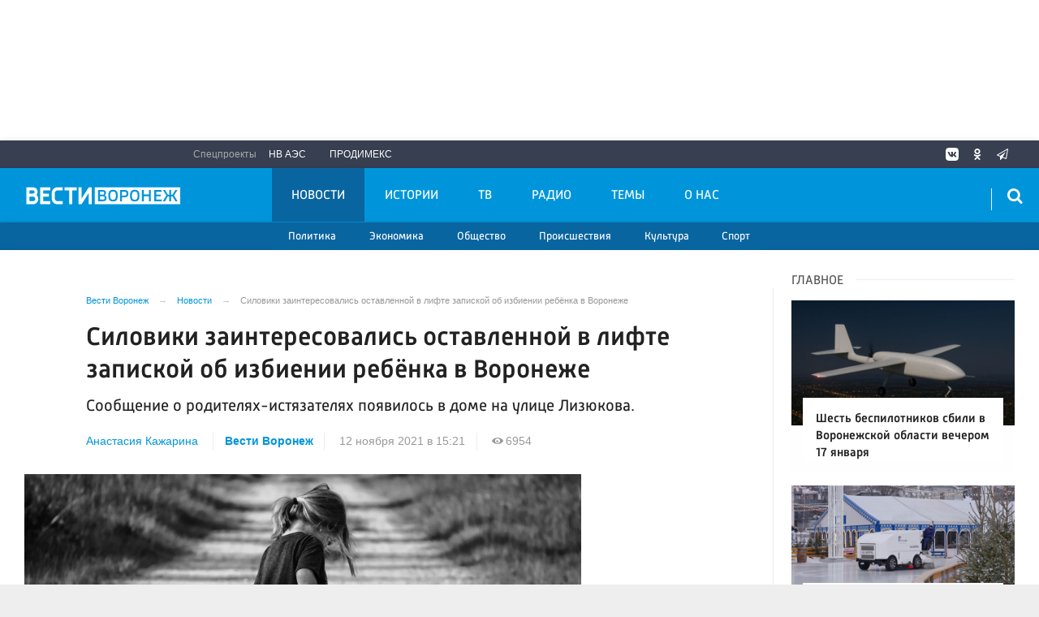

--- FILE ---
content_type: text/html; charset=UTF-8
request_url: https://vestivrn.ru/news/2021/11/12/siloviki-zainteresovalis-ostavlennoi-v-lifte-zapiskoi-ob-izbienii-rebyonka-v-voronezhe/
body_size: 23275
content:

<!DOCTYPE html>
<html class="no-js" lang="ru-RU" dir="ltr">
    <head>
        <meta charset="UTF-8">
        <meta http-equiv="X-UA-Compatible" content="IE=edge">
        <meta name="viewport" content="width=device-width, initial-scale=1.0">
		<meta http-equiv="x-dns-prefetch-control" content="on">
		<meta name="google-site-verification" content="TOIxgXVf3etF5sSEdFS-2ZaLT34apBixULjC_lB24Vk" />
		<meta name="wmail-verification" content="e5b1b1d030f8bb1b9bf2440cbbc2bc57" />
		<title>Силовики заинтересовались оставленной в лифте запиской об избиении ребёнка в Воронеже – Новости Воронежа и Воронежской области – Вести Воронеж</title>
		<link rel="dns-prefetch" href="https://yastatic.net/">
        <link rel="dns-prefetch" href="http://counter.yadro.ru/">
        <link rel="dns-prefetch" href="https://an.yandex.ru/">
        <link rel="dns-prefetch" href="https://mc.yandex.ru/">
				<link rel="dns-prefetch" href="https://vk.com/">
		<link rel="dns-prefetch" href="https://ok.ru/">
		<link rel="dns-prefetch" href="https://graph.facebook.com/">
		<link rel="dns-prefetch" href="https://connect.ok.ru/">
		<link rel="dns-prefetch" href="https://connect.mail.ru/">
				<link rel="preconnect" href="https://vk.com/" crossorigin>
		<link rel="preconnect" href="https://graph.facebook.com/" crossorigin>
		<link rel="preconnect" href="https://connect.ok.ru/" crossorigin>
		<link rel="preconnect" href="https://connect.mail.ru/" crossorigin>
				<link rel="alternate" type="application/rss+xml" title="RSS" href="/rss/" />
        <link rel="apple-touch-icon" sizes="180x180" href="/apple-touch-icon.png">
        <link rel="icon" type="image/png" sizes="32x32" href="/favicon-32x32.png">
        <link rel="icon" type="image/png" sizes="16x16" href="/favicon-16x16.png">
        <link rel="manifest" href="https://vestivrn.ru/site.webmanifest?1768778608">
        <link rel="mask-icon" href="https://vestivrn.ru/safari-pinned-tab.svg" color="#5bbad5">
        <meta name="msapplication-TileColor" content="#ffffff">
        <meta name="msapplication-TileImage" content="https://vestivrn.ru/mstile-144x144.png">
        <meta name="theme-color" content="#0095da">
        <meta name="csrf-param" content="_csrf-frontend">
    <meta name="csrf-token" content="YB6pODq2eVSSiX0shysvnA2cDt-erNBark40vtRjw0AxbcdvdtMxHcvTHHTGYV7zbsVLncz6nBb2fg3W4yn2OA==">
		<meta property="fb:pages" content="336318016575801" />
        <link rel="icon" type="image/png" href="https://vestivrn.ru/favicon-16x16.png">
		<link rel="preload" href="/fonts/Russia-Medium.woff" as="font" type="font/woff" crossorigin="anonymous">
		<link rel="preload" href="/fonts/Russia.woff" as="font" type="font/woff" crossorigin="anonymous">
		<link rel="preload" href="/fonts/Russia-Light.woff" as="font" type="font/woff" crossorigin="anonymous">
		<link rel="preload" href="/fonts/Merriweather.woff2" as="font" type="font/woff" crossorigin="anonymous">
		<link rel="preload" href="/fonts/icos.woff2" as="font" type="font/woff2" crossorigin="anonymous">
		
		<link rel="preload" href="https://vestivrn.ru/_compiled/346d166fb17e5b87d1ab034157b736a9.css?t=1209060" as="style">
		<link rel="preload" href="https://vestivrn.ru/_compiled/91445fe3a17f6d7477351b1d6531c980_1.js" as="script">
				

        <meta name="description" content="Узнайте главные новости на официальном сайте Вести Воронеж - Силовики заинтересовались оставленной в лифте запиской об избиении ребёнка в Воронеже. Только актуальные события Воронежа и Воронежской области на сайте vestivrn.ru.">
<meta name="keywords" content="">
<meta property="yandex_recommendations_image" content="https://vestivrn.ru/i/60/60ad3bd055548af0d65a9a4911fdac81.jpg">
<meta name="fb:app_id" content="449768065469871">
<meta name="mediator" content="116866">
<meta name="mediator_published_time" content="2021-11-12T15:21:26+03:00">
<meta name="mediator_author" content="Анастасия Кажарина">
<meta name="og:author" content="Анастасия Кажарина">
<meta name="article:author" content="Анастасия Кажарина">
<meta property="og:title" content="Силовики заинтересовались оставленной в лифте запиской об избиении ребёнка в Воронеже">
<meta property="og:site_name" content="Вести Воронеж">
<meta property="og:url" content="https://vestivrn.ru/news/2021/11/12/siloviki-zainteresovalis-ostavlennoi-v-lifte-zapiskoi-ob-izbienii-rebyonka-v-voronezhe/">
<meta property="og:type" content="website">
<meta property="og:locale" content="ru_RU">
<meta property="og:description" content="Сообщение о родителях-истязателях появилось в доме на улице Лизюкова.">
<meta property="og:image" content="https://vestivrn.ru/i/3f/3f1c8bf1f4221437d981a09142c29a7b.jpg">
<meta property="og:image:width" content="624">
<meta property="og:image:height" content="350">
<meta property="article:published_time" content="2021-11-12T15:21:26+03:00">
<meta property="twitter:card" content="summary">
<meta property="twitter:title" content="Силовики заинтересовались оставленной в лифте запиской об избиении ребёнка в Воронеже">
<meta property="twitter:description" content="Сообщение о родителях-истязателях появилось в доме на улице Лизюкова.">
<meta property="twitter:url" content="https://vestivrn.ru/news/2021/11/12/siloviki-zainteresovalis-ostavlennoi-v-lifte-zapiskoi-ob-izbienii-rebyonka-v-voronezhe/">
<meta property="twitter:image" content="https://vestivrn.ru/i/3f/3f1c8bf1f4221437d981a09142c29a7b.jpg">
<link href="https://vestivrn.ru/news/2021/11/12/siloviki-zainteresovalis-ostavlennoi-v-lifte-zapiskoi-ob-izbienii-rebyonka-v-voronezhe/" rel="canonical">
<link href="https://vestivrn.ru/amp/2021/11/12/siloviki-zainteresovalis-ostavlennoi-v-lifte-zapiskoi-ob-izbienii-rebyonka-v-voronezhe/" rel="amphtml">
<link href="https://vestivrn.ru/_compiled/346d166fb17e5b87d1ab034157b736a9.css?t=1209065" rel="stylesheet">
<script src="https://vestivrn.ru/_compiled/91445fe3a17f6d7477351b1d6531c980_1.js" async></script>		<script type="application/ld+json">
{
    "@context": "https://schema.org",
    "@type": "NewsArticle",
    "@id": "https://vestivrn.ru/news/2021/11/12/siloviki-zainteresovalis-ostavlennoi-v-lifte-zapiskoi-ob-izbienii-rebyonka-v-voronezhe/",
    "mainEntityOfPage": {
        "@type": "WebPage",
        "@id": "https://vestivrn.ru/news/2021/11/12/siloviki-zainteresovalis-ostavlennoi-v-lifte-zapiskoi-ob-izbienii-rebyonka-v-voronezhe/"
    },
    "headline": "Силовики заинтересовались оставленной в лифте запиской об избиении ребёнка в Воронеже",
    "datePublished": "2021-11-12T15:21:26+03:00",
    "dateModified": "2021-11-12T15:21:26+03:00",
    "publisher": {
        "@type": "Organization",
        "name": "Вести Воронеж",
        "logo": {
            "@type": "ImageObject",
            "url": "https://vestivrn.ru/img/logo-hor-new-2.png",
            "width": 535,
            "height": 60
        }
    },
    "author": {
        "@type": "Organization",
        "name": "Вести Воронеж"
    },
    "description": "Сообщение о родителях-истязателях появилось в доме на улице Лизюкова."
}
</script>		        <!--[if IE 7]>
            <link rel="stylesheet" href="/css/icos-ie7.css">
        <![endif]-->
		
				
        
        		     
		<script src="https://cdn.onesignal.com/sdks/OneSignalSDK.js" async=""></script>
		<script>
		  var OneSignal = window.OneSignal || [];
		  OneSignal.push(function() {
			OneSignal.init({
			  appId: "4ff5f72a-b907-43ed-ae81-9ed4c4ec19e2",
              autoResubscribe: true,
              notifyButton: {
                enable: false,
              },
              welcomeNotification: {
                  "title": "Подписка на уведомления",
                  "message": "Спасибо за подписку на уведомления сайта",
              },
			});
            OneSignal.showNativePrompt();
		  });
		</script>
		
		<script>window.yaContextCb = window.yaContextCb || []</script>
		<script src="https://yandex.ru/ads/system/context.js" async></script>

    </head>
    <body class="adv-off" >
	<!-- VK24^%82 -->
	
	<!--AdFox START-->
	<!--yandex_vgtrk-rsya-->
	<!--Площадка: ГТРК "Воронеж" Воронеж | https://vestivrn.ru/ / сквозной / 1х1_для постов-->
	<!--Категория: <не задана>-->
	<!--Тип баннера: 1x1-->
	<div id="adfox_16854377034598603"></div>
	<script>
		window.yaContextCb.push(()=>{
			Ya.adfoxCode.create({
				ownerId: 707734,
				containerId: 'adfox_16854377034598603',
				params: {
					p1: 'cwyow',
					p2: 'frfe'
				}
			})
		})
	</script>
		<!-- Yandex.Metrika counter -->
	<script type="text/javascript">
	(function(m,e,t,r,i,k,a){m[i]=m[i]||function(){(m[i].a=m[i].a||[]).push(arguments)};
	m[i].l=1*new Date();k=e.createElement(t),a=e.getElementsByTagName(t)[0],k.async=1,k.src=r,a.parentNode.insertBefore(k,a)})
	(window, document, "script", "https://mc.yandex.ru/metrika/tag.js", "ym");

	ym(55382026, "init", {
			clickmap:true,
			trackLinks:true,
			accurateTrackBounce:true,
			ecommerce: "dataLayer"
	   });


	 ym(28510306, "init", {
			clickmap:true,
			trackLinks:true,
			accurateTrackBounce:true,
			webvisor:true
	   });


	</script>
	<noscript>
	  <div>
		<img src="https://mc.yandex.ru/watch/55382026?ut=noindex" style="position:absolute; left:-9999px;" alt="" />
		<img src="https://mc.yandex.ru/watch/28510306?ut=noindex" style="position:absolute; left:-9999px;" alt="" />
	  </div>
	</noscript>
	<!-- /Yandex.Metrika counter -->
	
	<!--LiveInternet counter--><script>
	new Image().src = "https://counter.yadro.ru/hit?r"+
	escape(document.referrer)+((typeof(screen)=="undefined")?"":
	";s"+screen.width+"*"+screen.height+"*"+(screen.colorDepth?
	screen.colorDepth:screen.pixelDepth))+";u"+escape(document.URL)+
	";h"+escape(document.title.substring(0,150))+
	";"+Math.random();</script><!--/LiveInternet-->
	
	
                            <!-- wrapper START -->
        <div class="wrapper" data-sticky-container>
            <!-- container START -->
            <div class="container">
			
				 <!-- adv-top-row START -->
                <div class="row basic-row bg-white adv-top-row text-center ">
                    <div class="adv-fullwidth" style="min-height: 112px;">
                        <div class="adv-fullwidth-content padding-v1-top padding-v1-bottom" style="min-height: auto;overflow-x:hidden;">
                            
<div class="adv mx-auto col-md-12">
			<!-- Yandex.RTB R-A-143476-15 -->
<div style="display:block;height:150px"  class="hide-for-small-only"><div id="yandex_rtb_R-A-143476-15"  class="hide-for-small-only"></div></div>
<script type="text/javascript">
    (function(w, d, n, s, t) {
        w[n] = w[n] || [];
        w[n].push(function() {
            Ya.Context.AdvManager.render({
                blockId: "R-A-143476-15",
                renderTo: "yandex_rtb_R-A-143476-15",
                async: true
            });
        });
        t = d.getElementsByTagName("script")[0];
        s = d.createElement("script");
        s.type = "text/javascript";
        s.src = "//an.yandex.ru/system/context.js";
        s.async = true;
        t.parentNode.insertBefore(s, t);
    })(this, this.document, "yandexContextAsyncCallbacks");
</script>

<!-- Yandex.RTB R-A-143476-16 -->
<div id="yandex_rtb_R-A-143476-16"  style="display:block;min-height:250px" class="hide-for-large hide-for-medium"></div>
<script type="text/javascript">
    (function(w, d, n, s, t) {
        w[n] = w[n] || [];
        w[n].push(function() {
            Ya.Context.AdvManager.render({
                blockId: "R-A-143476-16",
                renderTo: "yandex_rtb_R-A-143476-16",
                async: true
            });
        });
        t = d.getElementsByTagName("script")[0];
        s = d.createElement("script");
        s.type = "text/javascript";
        s.src = "//an.yandex.ru/system/context.js";
        s.async = true;
        t.parentNode.insertBefore(s, t);
    })(this, this.document, "yandexContextAsyncCallbacks");
</script>


<style>
.yandex_rtb_R-A-143476-17 .yap-rtb__iframe, .yandex_rtb_R-A-143476-17 .yap-rtb__wrapper,
.yandex_rtb_R-A-143476-16 .yap-rtb__iframe, .yandex_rtb_R-A-143476-16 .yap-rtb__wrapper,
.yandex_rtb_R-A-143476-15 .yap-rtb__iframe, .yandex_rtb_R-A-143476-15 .yap-rtb__wrapper,
.yandex_rtb_R-A-143476-12 .yap-rtb__iframe, .yandex_rtb_R-A-143476-12 .yap-rtb__wrapper {
    margin: 0 auto !important;
}
#yandex_rtb_R-A-143476-17,
#yandex_rtb_R-A-143476-16,
#yandex_rtb_R-A-143476-15,
#yandex_rtb_R-A-143476-12 {
margin-bottom: .5em;
margin-top: .5em;
}
</style>	</div>                        </div>
                    </div>
                </div>
                <!-- adv-top-row END -->
				
                                <!-- header START -->
                <header>					
                    <!-- bar-specials START -->
                    <div class="row basic-row bar-weather-date bg-blue-4 shadow" id="sp-projects">
						<!-- special projects START -->
													<div class="large-6 medium-5 large-offset-2 medium-offset-2 small-12 columns no-mar-left hide-for-small-only" id="sp-projects">
								<div class="show-for-large">
									<div class="b-weather float-left"></div>
									<div class="b-currency float-left margin-right-2"></div>
								</div>
								                        <div class="relative">
							<div class="large-scrollable-wrapper dragscroll">
								<ul class="menu menu-projects large-scrollable-line">
									<li class="nav-item large-scrollable specials-title">Спецпроекты</li>
                                    									<li class="nav-item large-scrollable"><a href="/novovoronezhskaya-aehs/" class="nav-link" data-title="НВ АЭС">НВ АЭС</a></li>
									<li class="nav-item large-scrollable"><a href="/prodimeks/" class="nav-link" data-title="Продимекс">Продимекс</a></li>
                                                                                                            								</ul>
															</div>
							<span class="scr-arrow scr-arrow-left hide"><</span>
							<span class="scr-arrow scr-arrow-right hide">></span>
						</div>						</div>
						<!-- special projects END -->
                        <!-- social icons START -->
                        <div class="large-3 medium-4 columns hide-for-small-only">
                            <ul class="menu menu-social float-right margin-right-0">
                                <li class="relative nav-item sl-vk">
                                    <a class="nav-link external" href="https://vk.com/vestivoronezh"><i class="ico-vk"></i></a>
                                </li>
								                                <li class="relative nav-item sl-ok">
                                    <a class="nav-link external" href="https://ok.ru/vestivrn"><i class="ico-odnoklassniki-1"></i></a>
                                </li>
								                                <li class="relative nav-item sl-tw social-hide">
                                    <a class="nav-link external" href="https://twitter.com/vestivrnru"><i class="ico-twitter-2"></i></a>
                                </li>
                                <li class="relative nav-item sl-tg">
                                    <a class="nav-link external" href="https://telegram.me/vestivrnru"><i class="ico-telegram-empty"></i></a>
                                </li>
								<li class="relative nav-item sl-zen social-hide">
                                    <a class="nav-link external" href="https://zen.yandex.ru/vestivrn.ru"><i class="ico-zen_logo"></i></a>
                                </li>
                                <li class="relative nav-item sl-rss social-hide">
                                    <a class="nav-link external" href="/rss/"><i class="ico-rss-1"></i></a>
                                </li>
                                                           </ul>
                        </div>
                        <!-- social icons END -->
                    </div>
                    <!-- bar-specials END -->
                    <!-- logo and main menu START -->
                    <div class="row basic-row nav-row bg-blue shadow set-d">
						<div class="row"  data-sticky-container>
						<div class="st-header" data-sticky data-sticky-on="small" data-check-every="0" data-options="marginTop:0;" data-top-anchor="set-menu">
							<!-- menu START -->
							<div class="columns large-7 medium-7 small-1 large-push-3 medium-push-4 small-push-12 margin-v2-left margin-right-0 padding-left-0 padding-right-0">
								<nav class="menu-main">
									<div class="toggle-nav">
										<span></span>
										<span></span>
										<span></span>
									</div>
									
									<div class="nav-mobile">
									<ul class="menu top-menu nav-fill sub"><li class="is-dropdown active"><a href="/news/" class="nav-link" data-title="Новости">Новости</a>
<ul class="large-scrollable-wrapper large-scrollable-menu dragscroll large-scrollable-line">
<li class="is-dropdown large-scrollable"><a href="/sections/politics/" class="nav-link" data-title="Политика">Политика</a></li>
<li class="is-dropdown large-scrollable"><a href="/sections/economics/" class="nav-link" data-title="Экономика">Экономика</a></li>
<li class="is-dropdown large-scrollable"><a href="/sections/society/" class="nav-link" data-title="Общество">Общество</a></li>
<li class="is-dropdown large-scrollable"><a href="/sections/incidents/" class="nav-link" data-title="Происшествия">Происшествия</a></li>
<li class="is-dropdown large-scrollable"><a href="/sections/culture/" class="nav-link" data-title="Культура">Культура</a></li>
<li class="large-scrollable"><a href="/sections/sport/" class="nav-link" data-title="Спорт">Спорт</a></li>
</ul>
</li>
<li class="is-dropdown"><a href="/stories/" class="nav-link" data-title="Истории">Истории</a>
<ul class="large-scrollable-wrapper large-scrollable-menu dragscroll large-scrollable-line">
<li class="is-dropdown"><a href="/sections/politics/" class="nav-link" data-title="Политика">Политика</a></li>
<li class="is-dropdown"><a href="/sections/economics/" class="nav-link" data-title="Экономика">Экономика</a></li>
<li class="nav-item"><a href="/sections/society/" class="nav-link" data-title="Общество">Общество</a></li>
<li class="nav-item"><a href="/sections/incidents/" class="nav-link" data-title="Происшествия">Происшествия</a></li>
<li class="nav-item"><a href="/sections/culture/" class="nav-link" data-title="Культура">Культура</a></li>
<li class="nav-item"><a href="/sections/sport/" class="nav-link" data-title="Спорт">Спорт</a></li>
</ul>
</li>
<li class="is-dropdown"><a href="/tv/" class="nav-link" data-title="ТВ">ТВ</a>
<ul class="large-scrollable-wrapper large-scrollable-menu dragscroll large-scrollable-line">
<li class="nav-item"><a href="/programms/tv/" class="nav-link" data-title="ТВ-программы">ТВ-программы</a></li>
</ul>
</li>
<li class="is-dropdown"><a href="/radio/" class="nav-link" data-title="Радио">Радио</a>
<ul class="large-scrollable-wrapper large-scrollable-menu dragscroll large-scrollable-line">
<li class="nav-item"><a href="/programms/radio/" class="nav-link" data-title="Радиопрограммы">Радиопрограммы</a></li>
</ul>
</li>
<li class="hide-for-medium-only"><a href="/themes/" class="nav-link" data-title="Темы">Темы</a></li>
<li class="hide-for-medium-only"><a href="/kontaktyi/" class="nav-link" data-title="О нас">О нас</a></li>
<li class="mobile-hl">Разделы</li>
<li class="show-for-small-only"><a href="/sections/politics/" class="nav-link" data-title="Политика">Политика</a></li>
<li class="show-for-small-only"><a href="/sections/economics/" class="nav-link" data-title="Экономика">Экономика</a></li>
<li class="show-for-small-only"><a href="/sections/society/" class="nav-link" data-title="Общество">Общество</a></li>
<li class="show-for-small-only"><a href="/sections/incidents/" class="nav-link" data-title="Происшествия">Происшествия</a></li>
<li class="show-for-small-only"><a href="/sections/culture/" class="nav-link" data-title="Культура">Культура</a></li>
<li class="show-for-small-only"><a href="/sections/sport/" class="nav-link" data-title="Спорт">Спорт</a></li>
<li class="mobile-hl">Спецпроекты</li>
<li class="show-for-small-only"><a href="/novovoronezhskaya-aehs/" class="nav-link" data-title="НВ АЭС">НВ АЭС</a></li>
<li class="show-for-small-only"><a href="/prodimeks/" class="nav-link" data-title="Продимекс">Продимекс</a></li>
<li class="show-for-small-only"><a href="/apteka-ru/" class="nav-link" data-title="Apteka.ru">Apteka.ru</a></li>
<li class="mobile-hl">Мы в соцсетях</li>
<li class="show-for-small-only mobile-soc sl-vk"><a href="http://vk.com/vestivoronezh" class="nav-link"><i class="ico-vk"></i> ВКонтакте</a></li>
<li class="show-for-small-only mobile-soc sl-ok"><a href="http://ok.ru/vestivrn" class="nav-link"><i class="ico-odnoklassniki-1"></i> Одноклассники</a></li>
<li class="show-for-small-only mobile-soc sl-tw"><a href="https://twitter.com/vestivrnru" class="nav-link"><i class="ico-twitter-1"></i> Twitter</a></li>
<li class="show-for-small-only mobile-soc sl-tg"><a href="https://t.me/vestivrnru" class="nav-link"><i class="ico-telegram-empty"></i> Telegram</a></li>
<li class="show-for-small-only mobile-soc mar-top-2 sl-rss"><a href="/rss/" class="nav-link"><i class="ico-rss-1"></i> RSS</a></li></ul>									</div>
									
								</nav>
								
							

								
								
							</div>
                            <!-- menu END -->
							
							
							<!-- logo START -->
                            <div class="columns small-9 medium-4 large-3 large-pull-7 medium-pull-7">
                                <div class="top-logo">
                                    <div class="logo-block relative">
																				                                        <a href="/">
                                            <span>Вести Воронеж</span>                                        </a>
                                    </div>
                                </div>
                            </div>
                            <!-- logo END -->
							
							<!-- subscribe and search START -->
                            <!--<div class="columns small-1 large-3 medium-1 no-mar-right relative">-->
							<div class="columns small-1 large-1 medium-1 margin-v2-right relative">
                                								                                <div class="menu-search relative">
                                    <form id="searchbox" class="searchbox float-right" method="get" action="/search/results/">
                                        <input type="search" placeholder="Введите слово для поиска..." name="keywords" class="searchbox-input" onkeyup="buttonUp();" required>
                                        <input type="submit" class="searchbox-submit" value="&#59485;">
                                        <button class="close-button searchbox-close" aria-label="Close alert" type="button">
                                            <span aria-hidden="true">&times;</span>
                                        </button>
                                        <span class="searchbox-icon"><i class="ico ico-search"></i></span>
                                    </form>
                                </div>
                            </div>
                            <!-- subscribe and search END -->
							


                            
                            
                        </div>
												</div>
                    </div>
					<div class="row basic-row subnav-row bg-blue-3 shadow hide-for-small-only">
						<!-- weather in bar START -->
                        <div class="large-4 show-for-large columns padding-right-0 specials-hide">
                            <div class="dd-trigger" data-toggle="weather-dropdown" >
								
                            </div>                        </div>
                        <!-- weather in bar END -->
						
						<div class="row">
							<div class="columns small-10 medium-4 large-3 subnav-col"></div>
							<div class="columns small-2 medium-8 large-5 subnav-col"></div>
						</div>
						<div class="row bg-blue hide">
							<div class="columns small-12 medium-12 large-12 subnav-col subnav-col-2 bg-blue row"></div>
						</div>
					</div>
                    <!-- logo and main menu END -->
                </header>
                <!-- header END -->                <!-- main block START -->
                <div class="row basic-row bg-white shadow hide-with-menu">
                    <div class="columns large-12 small-12 content-default bg-white">
												
                        <!-- section-news-full START -->
                        <section class="top-news section-news-full row">
                        
<!-- news-full START -->
<article class="columns large-9 medium-12 small-12 news-full margin-top-1 padding-v1-right border-right eqh">
	<div class="adv__horizontal adv_fullpage text-center">               
			</div>
	<ul class="breadcrumbs columns large-10 large-offset-1 medium-11 medium-offset-1 small-12 hide-for-small-only" itemscope itemtype="http://schema.org/BreadcrumbList"><li itemprop='itemListElement' itemscope itemtype='http://schema.org/ListItem'><a href="https://vestivrn.ru/" itemprop="item"><span itemprop='name'>Вести Воронеж</span></a><meta itemprop='position' content='1' /></li><li itemprop='itemListElement' itemscope itemtype='http://schema.org/ListItem'><a href="https://vestivrn.ru/news/" itemprop="item"><span itemprop='name'>Новости</span></a><meta itemprop='position' content='2' /></li><li class="active">Силовики заинтересовались оставленной в лифте запиской об избиении ребёнка в Воронеже</li>
</ul>    	
	
    <div class="clearfix"></div>
	

    <div class="large-10 large-offset-1 medium-11 medium-offset-1 small-12 columns news-headline">
		
				
				
        <h1 class="news-title">Силовики заинтересовались оставленной в лифте запиской об избиении ребёнка в Воронеже</h1>
				<h2 class="news-title padding-v1-top">Сообщение о родителях-истязателях появилось в доме на улице Лизюкова.</h2>
		    </div>

    <div class="clearfix"></div>

    <div class="large-11 large-offset-1 medium-11 medium-offset-1 columns meta-info">
        
                <span class="meta-author">
        <a href="/authors/anastasiya-kazharina/">Анастасия Кажарина</a>        </span>  
                <span class="meta-company"><a href="https://vestivrn.ru">Вести Воронеж</a></span>
        <span class="meta-date"><!--<i class="ico ico-clock"></i> --><time>12 ноября 2021 в 15:21</time></span>
        <span class="meta-views"><i class="ico ico-eye-1"></i> 6954</span>
        
    </div>

    <div class="clearfix"></div>

    <div class="large-12 columns padding-0">
        <div class="news-figure padding-top-1 padding-bottom-2">
                            <div class="large-9 medium-12 small-12 columns news-picture padding-0">
                
<img class="img-responsive lazyload" src="https://vestivrn.ru/i/28/284833cd44558aeb472f2ef715b286c5.jpg" srcset="https://vestivrn.ru/i/0a/0a0b2cc8026dc5e5d93205b0e8b43616.jpg 640w,https://vestivrn.ru/i/93/93e514083aa586beab5df7fb1d922b1d.jpg 1200w" width="880" height="495" alt="Силовики заинтересовались оставленной в лифте запиской об избиении ребёнка в Воронеже">                </div>
                
			            <div class="large-3 medium-12 small-12 columns news-info">
			

			
                                   
                    <p class="news-picture-title"><b>Фото:</b> Pixabay</p>
                                            </div>
			            <div class="clearfix"></div>
        </div>




        <div class="clearfix" id="set-menu"></div>



        <div class="large-1 medium-1 small-12 columns share-container">
			<div class="news-share margin-left-0 margin-right-0 margin-bottom-2 padding-right-0">
				<style>
.news-share .is-stuck{margin-top: 3.5em!important;}
</style>
            <ul class="sticky social-share margin-left-0" data-sticky-on="small" data-sticky data-top-anchor="news-text:top" data-btm-anchor="news-text:bottom">
                <!--<li class="all-share hide-for-small-only">
                    <a href="#">-->
                        <span class="share-count-cm" data-count="" data-social="cm"></span>
                    <!--</a>
                </li>-->
				
				<li class="vk-share">
                    <a href="javascript:sharePopup('http://vk.com/share.php?url=https://vestivrn.ru/news/2021/11/12/siloviki-zainteresovalis-ostavlennoi-v-lifte-zapiskoi-ob-izbienii-rebyonka-v-voronezhe/&amp;title=Силовики заинтересовались оставленной в лифте запиской об избиении ребёнка в Воронеже&amp;description=Силовики заинтересовались оставленной в лифте запиской об избиении ребёнка в Воронеже&amp;image=https://vestivrn.ru/i/3f/3f1c8bf1f4221437d981a09142c29a7b.jpg')">
                        <i class="ico ico-vk"></i>
                        <span class="share-count" data-count="" data-social="vk"></span>
                    </a>
                </li>
				                <li class="ok-share">
                    <a href="javascript:sharePopup('https://connect.ok.ru/dk?st.cmd=WidgetSharePreview&amp;st.shareUrl=https://vestivrn.ru/news/2021/11/12/siloviki-zainteresovalis-ostavlennoi-v-lifte-zapiskoi-ob-izbienii-rebyonka-v-voronezhe/&amp;title=Силовики заинтересовались оставленной в лифте запиской об избиении ребёнка в Воронеже')">
                        <i class="ico ico-odnoklassniki-1"></i>
                        <span class="share-count" data-count="" data-social="ok"></span>
                    </a>
                </li>
				<li class="tg-share">
                    <a href="javascript:sharePopup('https://t.me/share/url?url=https://vestivrn.ru/news/2021/11/12/siloviki-zainteresovalis-ostavlennoi-v-lifte-zapiskoi-ob-izbienii-rebyonka-v-voronezhe/');">
						<i class="ico ico-telegram"></i>
					</a>
                </li>
                <li class="tw-share">
                    <a href="javascript:sharePopup('https://twitter.com/share?text=Силовики заинтересовались оставленной в лифте запиской об избиении ребёнка в Воронеже&url=https://vestivrn.ru/news/2021/11/12/siloviki-zainteresovalis-ostavlennoi-v-lifte-zapiskoi-ob-izbienii-rebyonka-v-voronezhe/')" class="">
						<i class="ico ico-twitter-1"></i>
					</a>
					<!--<span class="share-count" data-count="0" data-social="tw">22</span>-->
                </li>
                            </ul>			</div>
        </div>

        <div class="large-9 large-offset-1 medium-10 medium-offset-1 small-12 columns news-text js-mediator-article" id="news-text">
							<div class="lead">
							</div>
				
            <p>В Воронеже начали проверку по факту появившейся в лифте одного из домов на улице Лизюкова записке, в которой говорится об избиении ребёнка. По словам автора сообщения, в семье мучают девочку, бьют и не дают спать по ночам. Жительница дома обратилась к соседям с призывом быть бдительнее. В пятницу, 12 ноября, в ситуацию вмешались сотрудники прокуратуры и Следкома.

<p>&nbsp;&shy;&ndash; В рамках процессуальной проверки будут установлены и опрошены жильцы дома, родители ребёнка, сотрудники органов системы профилактики. По результатам проверки будет принято процессуальное решение, &ndash; рассказал и.о. руководителя следственного отдела по Коминтерновскому району регионального управления СКР Юрий Абуладзе.

<p>При наличии оснований свою правовую оценку вынесут и органы прокуратуры.<div id="R-A-143476-26" class="margin-bottom-1"></div>

<p>Ранее воронежский облсуд <a href="http://vestivrn.ru/news/2020/10/20/v-voronezhe-derzhavshikh-rebyonka-na-cepi-suprugov-lishili-prav-na-oboikh-detei/" target="_blank">лишил родительских пра</a>в на обоих детей Ирину и Александра Ляпиных, осуждённых за истязание сына. В течение двух лет супруги издевались над первым ребёнком женщины, сажали его на цепь, били проволокой и ремнём. В итоге Лискинский райсуд отправил горе-родителей в колонию, при этом лишив Ирину прав только на 7-летнего мальчика. Позже прокуратура добилась, чтобы аналогичная мера была и к совместному ребёнку супругов &ndash; полуторагодовалой девочке.
            
			        </div>


        <div class="large-9 large-offset-2 medium-9 medium-offset-2 small-12 columns news-meta-bottom border-top border-bottom">
						<div class="news-mb-block padding-top-1">
				<ul class="meta-section menu columns large-12 medium-12 small-12">
					<li><a href="https://vestivrn.ru/sections/incidents/">Происшествия</a></li>				</ul>
			</div>
						            

                


        </div>


        <div class="clearfix"></div>
		
				<div class="large-10 large-offset-2 medium-12 columns margin-top_1_5 margin-bottom-1 text-center">
			
<div class="adv mx-auto col-md-12">
			<div class="row">
<div class="large-12 medium-12 small-12 columns">
<div class="article-btn-social-container">
<a href="https://t.me/+FNVbUpHDwCsxZjli" target="_blank" class="article-btn-social btn-telegram" target="_blank">
        <svg class="btn-svg" viewBox="0 0 24 24" xmlns="http://www.w3.org/2000/svg" fill="#0088cc" stroke-width="2" style="fill-rule:evenodd;">
          <path stroke-linecap="round" stroke-linejoin="round" id="telegram-1" d="M18.384,22.779c0.322,0.228 0.737,0.285 1.107,0.145c0.37,-0.141 0.642,-0.457 0.724,-0.84c0.869,-4.084 2.977,-14.421 3.768,-18.136c0.06,-0.28 -0.04,-0.571 -0.26,-0.758c-0.22,-0.187 -0.525,-0.241 -0.797,-0.14c-4.193,1.552 -17.106,6.397 -22.384,8.35c-0.335,0.124 -0.553,0.446 -0.542,0.799c0.012,0.354 0.25,0.661 0.593,0.764c2.367,0.708 5.474,1.693 5.474,1.693c0,0 1.452,4.385 2.209,6.615c0.095,0.28 0.314,0.5 0.603,0.576c0.288,0.075 0.596,-0.004 0.811,-0.207c1.216,-1.148 3.096,-2.923 3.096,-2.923c0,0 3.572,2.619 5.598,4.062Zm-11.01,-8.677l1.679,5.538l0.373,-3.507c0,0 6.487,-5.851 10.185,-9.186c0.108,-0.098 0.123,-0.262 0.033,-0.377c-0.089,-0.115 -0.253,-0.142 -0.376,-0.064c-4.286,2.737 -11.894,7.596 -11.894,7.596Z"></path>
        </svg>Вести Воронеж в Telegram</a>
  
  <a href="https://vk.cc/cmRFwF" target="_blank" class="article-btn-social btn-vk" target="_blank">
        <svg class="btn-svg btn-svg-vk" width="48" height="48" viewBox="0 0 48 48" fill="none" xmlns="http://www.w3.org/2000/svg">
<path d="M0 23.04C0 12.1788 0 6.74826 3.37413 3.37413C6.74826 0 12.1788 0 23.04 0H24.96C35.8212 0 41.2517 0 44.6259 3.37413C48 6.74826 48 12.1788 48 23.04V24.96C48 35.8212 48 41.2517 44.6259 44.6259C41.2517 48 35.8212 48 24.96 48H23.04C12.1788 48 6.74826 48 3.37413 44.6259C0 41.2517 0 35.8212 0 24.96V23.04Z" fill="#0077FF"/>
<path d="M25.54 34.5801C14.6 34.5801 8.3601 27.0801 8.1001 14.6001H13.5801C13.7601 23.7601 17.8 27.6401 21 28.4401V14.6001H26.1602V22.5001C29.3202 22.1601 32.6398 18.5601 33.7598 14.6001H38.9199C38.0599 19.4801 34.4599 23.0801 31.8999 24.5601C34.4599 25.7601 38.5601 28.9001 40.1201 34.5801H34.4399C33.2199 30.7801 30.1802 27.8401 26.1602 27.4401V34.5801H25.54Z" fill="#fff"/>
</svg>Вести Воронеж в VK</a>
</div>
</div>
</div>	</div>        </div>
		
				
		<div class="clearfix"></div>

		<div class="large-12 columns adv__horizontal adv__horizontal_wbp_wbm adv__horizontal_wimt adv__withbordertop adv__horizontal_label padding-right-2 adv-news-bottom">
				<div class="adv mx-auto col-md-12">
					
<div class="adv mx-auto col-md-12">
		
		<div id="banner-LS5ELEQyzUp3" class="banner-common">
			<a class="" href="https://vk.cc/cmRFwF" target="_blank"><img class="" src="https://vestivrn.ru/media/banners/2025/12/A8lnRp05AZ-aXfZWfV0JDkEdiyy6BZXe.jpg" alt=""></a>					</div>
	</div>				</div>
		</div>
		
                <div class="large-12 medium-12 small-12 columns padding-left-0 padding-right-2 news-similar">
            			
<div class="adv mx-auto col-md-12">
			<div id="unit_98744"><a href="https://smi2.ru/" >Новости СМИ2</a></div>
<script type="text/javascript" charset="utf-8">
  (function() {
    var sc = document.createElement('script'); sc.type = 'text/javascript'; sc.async = true;
    sc.src = '//smi2.ru/data/js/98744.js'; sc.charset = 'utf-8';
    var s = document.getElementsByTagName('script')[0]; s.parentNode.insertBefore(sc, s);
  }());
</script>	</div>        </div>

        <div class="clearfix"></div>

                
        <div class="second-news row large-12 medium-12 small-12 padding-right-2 columns other-news">
            <script async src="https://yastatic.net/pcode-native/loaders/loader.js"></script>
            <h3 class="block-title block-title-lite">Читайте также</h3>
            <div class="hide-for-small-only">
                <script>
                    (yaads = window.yaads || []).push({
                        id: "143476-23",
                        render: "#id-143476-23"
                    });
                </script>
                <div id="id-143476-23"></div>
            </div>
            <div class="show-for-small-only">
                <script>
                    (yaads = window.yaads || []).push({
                        id: "143476-24",
                        render: "#id-143476-24"
                    });
                </script>
                <div id="id-143476-24"></div>
            </div>
        </div>
		
					<div class="adv__horizontal text-center">               
								<div class="adv mx-auto col-md-12">
																	</div>
							</div>
		



    </div>




</article><!-- news-full END -->

<aside class="large-3 medium-12 small-12 columns basic-right padding-v3-left">

	    <div class="top-news-right padding-bottom-1">       
        <h3 class="block-title block-title-lite text-left margin-bottom-1">Главное</h3>
		        <div class="card relative card-in">
            <a href="https://vestivrn.ru/news/2026/01/18/shest-bespilotnikov-sbili-v-voronezhskoi-oblasti-vecherom-17-yanvarya/">
			
<img class="img-fluid lazyload" src="https://vestivrn.ru/i/b6/b6527f3d2a66dd68a127e8efea58322f.jpeg" srcset="https://vestivrn.ru/i/9d/9dc72ca63a7aaac3342565d3f2be21ee.jpeg 640w,https://vestivrn.ru/i/ee/eed36be3144a0db9af635071fc9afd39.jpeg 1200w" alt="Шесть беспилотников сбили в Воронежской области вечером 17 января" loading="lazy">			<div class="card-overlay"></div>
                <div class="card-section absolute overflow-hidden">
					                    <h4 class="headline">Шесть беспилотников сбили в Воронежской области вечером 17 января</h4>
                </div>
            </a>
        </div>
        <div class="card relative card-in">
            <a href="https://vestivrn.ru/news/2026/01/18/povliyayut-li-kreshenskie-morozy-na-rabotu-voronezhskogo-katka/">
				
<img class="img-fluid" src="https://vestivrn.ru/i/3e/3e31fe92c0b164d29669e2c58b36aacd.jpg" srcset="https://vestivrn.ru/i/9a/9adc0668648763761fa0cab7d56578d1.jpg 640w,https://vestivrn.ru/i/0d/0d8c84dc653ae2b836b20105d69056d6.jpg 1200w" alt="Повлияют ли крещенские морозы на работу воронежского катка?" loading="lazy">                <div class="card-overlay"></div>
                <div class="card-section absolute overflow-hidden">
                    	                    <h4 class="headline">Повлияют ли крещенские морозы на работу воронежского катка?</h4>
                </div>
            </a>
        </div>
		<div class="card relative card-in">
            <a href="https://vestivrn.ru/news/2026/01/18/voronezhcam-pokazali-na-foto-primyorzshie-k-zemle-avto-na-moskovskom-prospekte/">
				
<img class="img-fluid" src="https://vestivrn.ru/i/9b/9b47e70f58caece1f99f5096f3dc2b98.jpg" srcset="https://vestivrn.ru/i/36/36ff8f6dea2fb4958b2384887e72f8d2.jpg 640w,https://vestivrn.ru/i/b0/b040e6f22b699128878d82aea36c7570.jpg 1200w" alt="Воронежцам показали на фото примёрзшие к земле авто на Московском проспекте" loading="lazy">                <div class="card-overlay"></div>
                <div class="card-section absolute overflow-hidden">
                    	                    <h4 class="headline">Воронежцам показали на фото примёрзшие к земле авто на Московском проспекте</h4>
                </div>
            </a>
        </div>    </div>
	
	<div class="adv adv__newscolumn">
        
<div class="adv mx-auto col-md-12">
			<ins class="adsbygoogle"
     style="display:block"
     data-ad-client="ca-pub-1159877807928065"
     data-ad-slot="6673128138"
     data-ad-format="auto"
     data-full-width-responsive="true"></ins>
<script>
     (adsbygoogle = window.adsbygoogle || []).push({});
</script>	</div>    </div>


    <!-- news-main-column - last news START -->
    <div class="news-main-column padding-top-2 margin-bottom-2">
        <div id="news-start-right"></div>
		<h3 class="block-title block-title-lite">Новости</h3>
        	<a href="https://vestivrn.ru/news/2026/01/19/kreshenskie-kupaniya-priostanovili-v-voronezhe-posle-siren/">
		<div class="media-object padding-v1-right">
            <div class="media-object-section middle">
			            </div>
            <div class="media-object-section news-title">
				                <h4 class="headline">Крещенские купания приостановили в Воронеже после сирен</h4>
            </div>
        </div>
    </a>
			<a href="https://vestivrn.ru/news/2026/01/18/uprava-voronezhskogo-raiona-vyskazalas-o-ledyanoi-lovushke-na-moskovskom-prospekte/">
		<div class="media-object padding-v1-right">
            <div class="media-object-section middle">
			            </div>
            <div class="media-object-section news-title">
				                <h4 class="headline">Управа воронежского района высказалась о ледяной ловушке на Московском проспекте</h4>
            </div>
        </div>
    </a>
			<a href="https://vestivrn.ru/news/2026/01/18/kommunalshiki-poobeshali-vernut-otoplenie-v-kvartiru-voronezhskoi-pensionerki/">
		<div class="media-object padding-v1-right">
            <div class="media-object-section middle">
			            </div>
            <div class="media-object-section news-title">
				                <h4 class="headline">Коммунальщики пообещали вернуть отопление в квартиру воронежской пенсионерки</h4>
            </div>
        </div>
    </a>
			<a href="https://vestivrn.ru/news/2026/01/18/voronezhskoi-figuristke-kostylyovoi-prisvoili-zvanie-kandidata-v-mastera-sporta/">
		<div class="media-object padding-v1-right">
            <div class="media-object-section middle">
			            </div>
            <div class="media-object-section news-title">
				                <h4 class="headline">Воронежской фигуристке Костылёвой присвоили звание кандидата в мастера спорта</h4>
            </div>
        </div>
    </a>
			<a href="https://vestivrn.ru/news/2026/01/18/zhivushie-v-ledyanom-dvore-na-mp-voronezhcy-ostalis-bez-vody/">
		<div class="media-object padding-v1-right">
            <div class="media-object-section middle">
			            </div>
            <div class="media-object-section news-title last-title">
				                <h4 class="headline">Живущие в ледяном дворе на МП воронежцы остались без воды</h4>
            </div>
        </div>
    </a>
			<a href="/news/" class="button expanded btn-special-bg btn-colored margin-top-1 margin-right-1 width-auto">Все новости</a>    </div>
    <!-- news-main-column - last news  END -->

    <div class="adv adv__newscolumn size-or">
		    </div>

    <div class="adv adv__newscolumn size-or">
		    </div>
    

    <!-- news-list-column - popular news START -->
    <div class="news-list-column padding-top-2 margin-bottom-1 hide-for-small-only">
                <h3 class="block-title block-title-lite text-left">Популярное</h3>
                <a href="https://vestivrn.ru/news/2026/01/18/rabochaya-nedelya-v-voronezhskoi-oblasti-nachnyotsya-s-pokholodaniya-do-23/">
            <div class="media-object">
                                <div class="media-object-section middle">
                    <div class="thumbnail">
                    
<img class="img-fluid" src="https://vestivrn.ru/i/cb/cbf63b219e105f7616661fe9c2fe8ecd.jpg" alt="Рабочая неделя в Воронежской области начнётся с похолодания до -23" loading="lazy">                    </div>  
                </div>
                                    
                <div class="media-object-section news-title">
                    <h4 class="headline">Рабочая неделя в Воронежской области начнётся с похолодания до -23</h4>
                </div>
            </div>
        </a>
                <a href="https://vestivrn.ru/news/2026/01/18/shest-bespilotnikov-sbili-v-voronezhskoi-oblasti-vecherom-17-yanvarya/">
            <div class="media-object">
                                <div class="media-object-section middle">
                    <div class="thumbnail">
                    
<img class="img-fluid" src="https://vestivrn.ru/i/62/6284d73476fa9f5d4f370f3ca8595f01.jpeg" alt="Шесть беспилотников сбили в Воронежской области вечером 17 января" loading="lazy">                    </div>  
                </div>
                                    
                <div class="media-object-section news-title">
                    <h4 class="headline">Шесть беспилотников сбили в Воронежской области вечером 17 января</h4>
                </div>
            </div>
        </a>
                <a href="https://vestivrn.ru/news/2026/01/18/povliyayut-li-kreshenskie-morozy-na-rabotu-voronezhskogo-katka/">
            <div class="media-object">
                                <div class="media-object-section middle">
                    <div class="thumbnail">
                    
<img class="img-fluid" src="https://vestivrn.ru/i/29/29c5eeb7edb05a1bd1c58e12f412d93e.jpg" alt="Повлияют ли крещенские морозы на работу воронежского катка?" loading="lazy">                    </div>  
                </div>
                                    
                <div class="media-object-section news-title">
                    <h4 class="headline">Повлияют ли крещенские морозы на работу воронежского катка?</h4>
                </div>
            </div>
        </a>
                <a href="https://vestivrn.ru/news/2026/01/18/v-voronezhe-konditer-zaplatil-144-tysyachi-za-izobrazhenie-personazhei-iz-nu-pogodi-na/">
            <div class="media-object">
                                <div class="media-object-section middle">
                    <div class="thumbnail">
                    
<img class="img-fluid" src="https://vestivrn.ru/i/ca/caff7135c842cd9c09ca791539004bb2.jpg" alt="В Воронеже кондитер заплатил 144 тысячи за изображение персонажей из «Ну, погоди» на тортах" loading="lazy">                    </div>  
                </div>
                                    
                <div class="media-object-section news-title">
                    <h4 class="headline">В Воронеже кондитер заплатил 144 тысячи за изображение персонажей из «Ну, погоди» на тортах</h4>
                </div>
            </div>
        </a>
                <a href="https://vestivrn.ru/news/2026/01/18/kreshenskie-kupaniya-otmenili-v-tretem-raione-voronezhskoi-oblasti/">
            <div class="media-object">
                                <div class="media-object-section middle">
                    <div class="thumbnail">
                    
<img class="img-fluid" src="https://vestivrn.ru/i/19/197d3b16d12230d7e790a72495353dc1.jpeg" alt="Крещенские купания отменили в третьем районе Воронежской области" loading="lazy">                    </div>  
                </div>
                                    
                <div class="media-object-section news-title">
                    <h4 class="headline">Крещенские купания отменили в третьем районе Воронежской области</h4>
                </div>
            </div>
        </a>
                <a href="https://vestivrn.ru/news/2026/01/18/zhivushie-v-ledyanom-dvore-na-mp-voronezhcy-ostalis-bez-vody/">
            <div class="media-object">
                                <div class="media-object-section middle">
                    <div class="thumbnail">
                    
<img class="img-fluid" src="https://vestivrn.ru/i/c7/c772bf0b8f144d9ffdce0d59a55213c1.jpeg" alt="Живущие в ледяном дворе на МП воронежцы остались без воды" loading="lazy">                    </div>  
                </div>
                                    
                <div class="media-object-section news-title">
                    <h4 class="headline">Живущие в ледяном дворе на МП воронежцы остались без воды</h4>
                </div>
            </div>
        </a>
            </div>
    <!-- news-list-column - popular news END -->


    <div id="adv-start-right"></div>
    <!-- news-list-column - popular news START -->
        <div class="news-list-column padding-top-3 margin-bottom-1 hide-for-small-only">
        
<div class="adv mx-auto col-md-12">
			<div id="unit_98745"><a href="https://smi2.ru/" >Новости СМИ2</a></div>
<script type="text/javascript" charset="utf-8">
  (function() {
    var sc = document.createElement('script'); sc.type = 'text/javascript'; sc.async = true;
    sc.src = '//smi2.ru/data/js/98745.js'; sc.charset = 'utf-8';
    var s = document.getElementsByTagName('script')[0]; s.parentNode.insertBefore(sc, s);
  }());
</script>	</div>    </div>
    <!-- news-list-column - popular news END -->
</aside>


                        </section>
                        <!-- section-news-full END -->
						
						<div class="clearfix"></div>
						
						<section class="main-row fifth-news news-horizontal">
							<div class="adv__horizontal adv_fullpage text-center hide-for-small-only">               
								<div class="adv mx-auto col-md-12">
																	</div>
							</div>
													<div class="hide-for-small-only small-up-1 medium-up-2 large-up-4">
	<div class="large-3 medium-6 small-12 columns">
		<div class="card card-standard">
			<a href="https://vestivrn.ru/news/2026/01/14/voronezhskii-restoran-yardy-superbar-prigovorili-k-snosu/">
							<div class="videoPoster">
				
<img class="img-fluid lazyload" src="https://vestivrn.ru/i/ef/efe463f7005f09d93829c41afd90fa91.jpg" srcset="https://vestivrn.ru/i/5a/5a2f7a8c5d0a26c1ea67786f5e28644b.jpg 640w,https://vestivrn.ru/i/eb/ebe8625812984fb04c4fad0d0e45271a.jpg 1200w" alt="Воронежский ресторан Ярды Superbar приговорили к сносу" loading="lazy">				</div>
								<div class="card-section news-title">
									<h4 class="headline">Воронежский ресторан Ярды Superbar приговорили к сносу</h4>
				</div>
			</a>
		</div>
							
								<a href="https://vestivrn.ru/news/2026/01/16/poyavilos-video-iz-voronezhskoi-shkoly-kuda-uchenica-prishla-s-nozhom/">
				<div class="media-object media-simple">
					<div class="media-object-section large-4 medium-6 show-for-large">
												<div class="thumbnail videoPoster">
							
<img class="img-fluid lazyload" src="https://vestivrn.ru/i/b5/b562eca9e67ce46a60e0705d089c7077.jpg" srcset="https://vestivrn.ru/i/9f/9ff49d559f2b596b00633e6f70ce1385.jpg 640w,https://vestivrn.ru/i/b0/b0dd7a248b7af537c7b2cc7d5ca3b51e.jpg 1200w" alt="Появилось видео из воронежской школы, куда ученица пришла с ножом" loading="lazy">						</div>
											</div>
					<div class="media-object-section large-8 medium-6 small-6 news-title">
											<h4 class="headline">Появилось видео из воронежской школы, куда ученица пришла с ножом</h4>
					</div>
				</div>
			</a>

									<a href="https://vestivrn.ru/news/2026/01/14/povrezhdyonnuyu-bespilotnikom-kvartiru-v-voronezhe-pokazali-iznutri/">
				<div class="media-object media-simple">
					<div class="media-object-section large-4 medium-6 show-for-large">
												<div class="thumbnail">
							
<img class="img-fluid lazyload" src="https://vestivrn.ru/i/92/92395e9c6872824e6634250ecf18c47c.jpg" srcset="https://vestivrn.ru/i/5d/5d2b7c07c4d44c04f4fb481e4f8211de.jpg 640w,https://vestivrn.ru/i/bc/bc74fa4837326d5f5976381b98c9c6e8.jpg 1200w" alt="Волонтёры помогли 66 семьям из Воронежа после атаки БПЛА 10 января" loading="lazy">						</div>
											</div>
					<div class="media-object-section large-8 medium-6 small-6 news-title">
											<h4 class="headline">Волонтёры помогли 66 семьям из Воронежа после атаки БПЛА 10 января</h4>
					</div>
				</div>
			</a>

									<a href="https://vestivrn.ru/news/2026/01/12/ukrainskii-bpla-sbili-na-podlyote-k-voronezhu-vecherom-12-yanvarya/">
				<div class="media-object media-simple">
					<div class="media-object-section large-4 medium-6 show-for-large">
												<div class="thumbnail">
							
<img class="img-fluid lazyload" src="https://vestivrn.ru/i/de/dedb90f474a7cb469fb9c2ef3884e6ee.jpg" srcset="https://vestivrn.ru/i/42/429c72dfe57466c6ef1fa5a8f992747d.jpg 640w,https://vestivrn.ru/i/e5/e52f3bca27b438fd9a20109d51dac22b.jpg 1200w" alt="Украинский БПЛА сбили на подлёте к Воронежу вечером 12 января" loading="lazy">						</div>
											</div>
					<div class="media-object-section large-8 medium-6 small-6 news-title">
											<h4 class="headline">Украинский БПЛА сбили на подлёте к Воронежу вечером 12 января</h4>
					</div>
				</div>
			</a>

							</div>
	<div class="large-3 medium-6 small-12 columns">	
		<div class="card card-standard">
			<a href="https://vestivrn.ru/news/2026/01/15/propavshego-bez-vesti-17-letnego-parnya-nashli-myortvym-v-voronezhe/">
			
<img class="img-fluid lazyload" src="https://vestivrn.ru/i/19/1936244079c173411062438f9d5927d0.jpg" srcset="https://vestivrn.ru/i/1e/1e5832ec04950f93831c2c81d5d70534.jpg 640w,https://vestivrn.ru/i/fc/fced6eb3bb710664fc0296b2ea358a40.jpg 1200w" alt="Пропавшего без вести 17-летнего парня нашли мёртвым в Воронеже" loading="lazy">				<div class="card-section news-title">
											<h4 class="headline">Пропавшего без вести 17-летнего парня нашли мёртвым в Воронеже</h4>
				</div>
			</a>
		</div>
									<a href="https://vestivrn.ru/news/2026/01/12/v-povrezhdyonnoi-pri-atake-vsu-pravoslavnoi-gimnazii-v-voronezhe-rasskazali-o-prilyotakh/">
				<div class="media-object media-simple">
					<div class="media-object-section large-4 medium-6 small-6 show-for-large">
												<div class="thumbnail">
						
<img class="img-fluid lazyload" src="https://vestivrn.ru/i/3e/3e5da8c274022eddf6d5863cb990c4a7.jpg" srcset="https://vestivrn.ru/i/87/8746b59350ab81f37810b72b08385ec6.jpg 640w,https://vestivrn.ru/i/11/118423f083c37bf50df05a0f5c3a2992.jpg 1200w" alt="В повреждённой при атаке ВСУ православной гимназии в Воронеже рассказали о прилётах БПЛА" loading="lazy">						</div>
											</div>
					<div class="media-object-section large-8 medium-6 small-6 news-title">
											<h4 class="headline">В повреждённой при атаке ВСУ православной гимназии в Воронеже рассказали о прилётах БПЛА</h4>
					</div>
				</div>
			</a>
									<a href="https://vestivrn.ru/news/2026/01/16/v-voronezhe-uchenica-prishla-v-shkolu-s-nozhom/">
				<div class="media-object media-simple">
					<div class="media-object-section large-4 medium-6 small-6 show-for-large">
												<div class="thumbnail videoPoster">
						
<img class="img-fluid lazyload" src="https://vestivrn.ru/i/77/77f4a812a4ebe39cf1ab641825e64e0f.jpg" srcset="https://vestivrn.ru/i/5d/5da46f0bd2493e8628effcb4f3fcd530.jpg 640w,https://vestivrn.ru/i/19/1905868a0744e32ae6517dde29e1ccfe.jpg 1200w" alt="В Воронеже ученица пришла в школу с ножом" loading="lazy">						</div>
											</div>
					<div class="media-object-section large-8 medium-6 small-6 news-title">
											<h4 class="headline">В Воронеже ученица пришла в школу с ножом</h4>
					</div>
				</div>
			</a>
									<a href="https://vestivrn.ru/news/2026/01/16/v-voronezhe-vozbudili-delo-o-podgotovke-k-ubiistvu-posle-strima-shkolnicy-s-nozhom/">
				<div class="media-object media-simple">
					<div class="media-object-section large-4 medium-6 small-6 show-for-large">
												<div class="thumbnail">
						
<img class="img-fluid lazyload" src="https://vestivrn.ru/i/e0/e08007afd298e31ab7b92eb502edb5ec.jpg" srcset="https://vestivrn.ru/i/40/40a1db78f64862087470819094237187.jpg 640w,https://vestivrn.ru/i/4e/4e05e273a26f5b3d4ab98120e225047b.jpg 1200w" alt="В Воронеже возбудили дело о подготовке к убийству после стрима школьницы с ножом" loading="lazy">						</div>
											</div>
					<div class="media-object-section large-8 medium-6 small-6 news-title">
											<h4 class="headline">В Воронеже возбудили дело о подготовке к убийству после стрима школьницы с ножом</h4>
					</div>
				</div>
			</a>
								</div>
		<div class="large-3 medium-6 small-12 columns">	
			<div class="card card-standard">
				<a href="https://vestivrn.ru/news/2026/01/15/v-voronezhe-zagovorili-o-ezhegodnom-povyshenii-stoimosti-na-proezd-v-marshrutkakh/">
				
<img class="img-fluid lazyload" src="https://vestivrn.ru/i/04/04d8e1918026a954a53c540377dddc49.jpg" srcset="https://vestivrn.ru/i/2e/2ea996bb357d19d61332290201596667.jpg 640w,https://vestivrn.ru/i/c5/c515553f5e2a73a3f5a47ab30c3a1d8b.jpg 1200w" alt="В Воронеже заговорили о ежегодном повышении стоимости проезда в маршрутках" loading="lazy">				<div class="card-section news-title">
									<h4 class="headline">В Воронеже заговорили о ежегодном повышении стоимости проезда в маршрутках</h4>
				</div>
			</a>
		</div>
									<a href="https://vestivrn.ru/news/2026/01/15/i-o-rektora-voronezhskogo-meduniversiteta-stanet-glavnyi-onkolog-regiona-ivan-moshurov/">
				<div class="media-object media-simple">
					<div class="media-object-section large-4 medium-6 small-6 show-for-large">
											<div class="thumbnail">
							
<img class="img-fluid lazyload" src="https://vestivrn.ru/i/c6/c67dde2d4e44162dc940e816abbf972e.jpg" srcset="https://vestivrn.ru/i/2a/2a27276fdb9f5182adeb55111569760b.jpg 640w,https://vestivrn.ru/i/1c/1cc5ffe52184956395d63766960063dc.jpg 1200w" alt="И.о. ректора воронежского медуниверситета станет главный онколог региона Иван Мошуров" loading="lazy">						</div>
											</div>
					<div class="media-object-section large-8 medium-6 small-6 news-title">
											<h4 class="headline">И.о. ректора воронежского медуниверситета станет главный онколог региона Иван Мошуров</h4>
					</div>
				</div>
			</a>				
										<a href="https://vestivrn.ru/news/2026/01/14/voronezhcy-soobshili-o-sboe-v-rabote-internet-provaidera-freedom/">
				<div class="media-object media-simple">
					<div class="media-object-section large-4 medium-6 small-6 show-for-large">
											<div class="thumbnail">
							
<img class="img-fluid lazyload" src="https://vestivrn.ru/i/fd/fdd0a697e11c624d6fed37ebb3fb6058.jpg" srcset="https://vestivrn.ru/i/fa/fa4b1e3e13cac8cd71f3a01d38a34f73.jpg 640w,https://vestivrn.ru/i/32/32c5046b0c6b919ca15697c16e2ede70.jpg 1200w" alt="Воронежцы сообщили о сбое в работе интернет-провайдера Freedom" loading="lazy">						</div>
											</div>
					<div class="media-object-section large-8 medium-6 small-6 news-title">
											<h4 class="headline">Воронежцы сообщили о сбое в работе интернет-провайдера Freedom</h4>
					</div>
				</div>
			</a>				
										<a href="https://vestivrn.ru/news/2026/01/14/lezhit-izurodovannoe-telo-postradavshuyu-pri-vzryve-gaza-voronezhskuyu-studentku-zhdyot-5/">
				<div class="media-object media-simple">
					<div class="media-object-section large-4 medium-6 small-6 show-for-large">
											<div class="thumbnail">
							
<img class="img-fluid lazyload" src="https://vestivrn.ru/i/aa/aa8f9c71a6e8becbb47da9c493bac39c.jpg" srcset="https://vestivrn.ru/i/c7/c7aa622747ff39edf6a5cabaf751b5c7.jpg 640w,https://vestivrn.ru/i/de/defc43e1901153824980ec386cbe6e38.jpg 1200w" alt="«Лежит изуродованное тело». Пострадавшую при взрыве газа воронежскую студентку ждёт 5 операция" loading="lazy">						</div>
											</div>
					<div class="media-object-section large-8 medium-6 small-6 news-title">
											<h4 class="headline">«Лежит изуродованное тело». Пострадавшую при взрыве газа воронежскую студентку ждёт 5 операция</h4>
					</div>
				</div>
			</a>				
									</div>
		<div class="large-3 medium-6 small-12 columns">	
			<div class="card card-standard">
				<a href="https://vestivrn.ru/news/2026/01/14/izbitym-podrostkami-voronezhec-okazalsya-taksistom/">
				
<img class="img-fluid lazyload" src="https://vestivrn.ru/i/73/731d27fb782d9352b3c6674814612944.jpg" srcset="https://vestivrn.ru/i/02/026a10fd789c525da4cbaf2bf7a262aa.jpg 640w,https://vestivrn.ru/i/77/7766a1f16f316428c2d8b275405b9299.jpg 1200w" alt="Избитым подростками воронежец оказался таксистом" loading="lazy">					<div class="card-section news-title">
											<h4 class="headline">Избитым подростками воронежец оказался таксистом</h4>
					</div>
				</a>
			</div>
											<a href="https://vestivrn.ru/news/2026/01/13/posle-ataki-vsu-na-voronezh-v-chastnom-dome-vzryvnoi-volnoi-vybilo-okna-i-povredilo/">
					<div class="media-object media-simple">
						<div class="media-object-section large-4 medium-6 small-6 show-for-large">
													<div class="thumbnail videoPoster">
							
<img class="img-fluid lazyload" src="https://vestivrn.ru/i/18/183d2d58c4c55c17cb58ed08dcd31563.jpg" srcset="https://vestivrn.ru/i/39/397413e1f4d0b8dbf563531603782172.jpg 640w,https://vestivrn.ru/i/d4/d4f02ad4bd1b7a7cdd120ed4c19db700.jpg 1200w" alt="После атаки ВСУ на Воронеж в частном доме взрывной волной выбило окна и повредило потолок" loading="lazy">							</div>
													</div>
						<div class="media-object-section large-8 medium-6 small-6 news-title">
													<h4 class="headline">После атаки ВСУ на Воронеж в частном доме взрывной волной выбило окна и повредило потолок</h4>
						</div>
					</div>
				</a>
												<a href="https://vestivrn.ru/news/2026/01/18/rabochaya-nedelya-v-voronezhskoi-oblasti-nachnyotsya-s-pokholodaniya-do-23/">
					<div class="media-object media-simple">
						<div class="media-object-section large-4 medium-6 small-6 show-for-large">
													<div class="thumbnail">
								
<img class="img-fluid lazyload" src="https://vestivrn.ru/i/1e/1e45787fe1b4e218576089bb63c00020.jpg" srcset="https://vestivrn.ru/i/30/300f53a78aa2caa8db5b9730260db948.jpg 640w,https://vestivrn.ru/i/48/482c11ebb0c79ed6bec35e2c86b7d040.jpg 1200w" alt="Рабочая неделя в Воронежской области начнётся с похолодания до -23" loading="lazy">							</div>
													</div>
						<div class="media-object-section large-8 medium-6 small-6 news-title">
													<h4 class="headline">Рабочая неделя в Воронежской области начнётся с похолодания до -23</h4>
						</div>
					</div>
				</a>
												<a href="https://vestivrn.ru/news/2026/01/12/v-voronezhe-posle-ataki-vsu-nachali-vosstanavlivat-osteklenie/">
					<div class="media-object media-simple">
						<div class="media-object-section large-4 medium-6 small-6 show-for-large">
													<div class="thumbnail">
								
<img class="img-fluid lazyload" src="https://vestivrn.ru/i/eb/eb0810c31f3029763007a1473b297a02.jpg" srcset="https://vestivrn.ru/i/cc/ccc3615cf4848fc9a0ca061f7c60e231.jpg 640w,https://vestivrn.ru/i/81/819594458cc04c54cce920816670205b.jpg 1200w" alt="В Воронеже после атаки ВСУ начали восстанавливать остекление" loading="lazy">							</div>
													</div>
						<div class="media-object-section large-8 medium-6 small-6 news-title">
													<h4 class="headline">В Воронеже после атаки ВСУ начали восстанавливать остекление</h4>
						</div>
					</div>
				</a>
										</div>
</div>						</section>
						
                        <div class="clearfix"></div>                    </div>
                </div>
                
            
            <div class="clearfix" id="unset-menu"></div>

            <!-- footer START -->
            <footer class="footer row footer-row padding-left-1 padding-right-1 bg-blue-3" id="footer">                    
                <!-- logo and social footer START -->
                <div class="large-3 medium-12 small-12 columns logo-social-bottom padding-top-2 hide-for-small-only">
					<div class="logo-bottom scroll-top-wrapper"></div>
					<div class="site-info padding-top-1 padding-bottom-2">
						ГТРК «Воронеж»
<br />
394625, г. Воронеж, ул. Карла Маркса, 114
<br />
+7 (473) 252-15-04
<br />
<a href="mailto:mobkor@mail.ru">mobkor@mail.ru</a>					</div>
					<ul class="menu vertical menu-bottom">
							<li class="">
								<a href="/kontaktyi/">Контакты</a>
							</li>
												</ul>
					
					<ul class="menu vertical menu-bottom">
							<li class="">
								<a href="/rectech/">На информационном ресурсе применяются рекомендательные технологии</a>
							</li>
												</ul>
                </div>
                <!-- logo and social footer END -->
				
                <!-- menu footer START -->
                <div class="large-5 medium-12 small-12 columns nav-bottom border-left border-right padding-top-2 padding-bottom-2 hide-for-small-only">
                    <ul class="menu horizontal menu-bottom">
                        <li>
                            <a href="/news/">Новости</a>
                        </li>
						
						<li class="">
                            <a href="/stories/">Истории</a>
                        </li>
					
						<li class="">
                            <a href="/themes/">Темы</a>
                        </li>
						
						<li class="">
                            <a href="/kontaktyi/">О нас</a>
                        </li>

												
						<li class="padding-top-1 padding-bottom-1 menu-columns">
                            <a href="/sections/">Разделы</a>
                            <ul class="menu menu-vertical menu-bottom-sub list-columns">
																<li><a href="https://vestivrn.ru/sections/politics/">Политика</a></li>
																<li><a href="https://vestivrn.ru/sections/economics/">Экономика</a></li>
																<li><a href="https://vestivrn.ru/sections/incidents/">Происшествия</a></li>
																<li><a href="https://vestivrn.ru/sections/society/">Общество</a></li>
																<li><a href="https://vestivrn.ru/sections/culture/">Культура</a></li>
																<li><a href="https://vestivrn.ru/sections/sport/">Спорт</a></li>
								                            </ul>

                        </li>
                        <li class="padding-top-1 padding-bottom-1 menu-columns">
                            <a href="/tv/">ТВ</a>
                            <ul class="menu menu-vertical menu-bottom-sub list-columns ">
																<li><a href="https://vestivrn.ru/programms/tv/vesti-mestnoe-vremya/">Вести Воронеж</a></li>
																<li><a href="https://vestivrn.ru/programms/tv/vesti-intervyu/">Вести Интервью</a></li>
																<li><a href="https://vestivrn.ru/programms/tv/est-vopros/">Есть вопрос</a></li>
																<li><a href="https://vestivrn.ru/programms/tv/zakon-po-bukvam/">Закон по буквам</a></li>
																<li><a href="https://vestivrn.ru/programms/tv/kuda-poest/">Куда поесть?</a></li>
																<li><a href="https://vestivrn.ru/programms/tv/laboratoriya-zdorovya/">Лаборатория здоровья</a></li>
								                            </ul>
                        </li>
                        <li class="padding-top-1 menu-columns">
                            <a href="/radio/">Радио</a>
                            <ul class="menu menu-vertical menu-bottom-sub list-columns">
                                								<li><a href="https://vestivrn.ru/programms/radio/bitva-za-voronezh/">Битва за Воронеж</a></li>
																<li><a href="https://vestivrn.ru/programms/radio/govorim-na-russkom/">Говорим на русском</a></li>
																<li><a href="https://vestivrn.ru/programms/radio/davay-s-toboy-pogovorim/">Давай с тобой поговорим</a></li>
																<li><a href="https://vestivrn.ru/programms/radio/est-povod-vstretitsya/">Есть повод встретиться</a></li>
																<li><a href="https://vestivrn.ru/programms/radio/zhilischno-kommunalnyiy-likbez/">Жилищно-коммунальный ликбез</a></li>
																<li><a href="https://vestivrn.ru/programms/radio/mir-menyayut-lyudi/">Мир меняют люди</a></li>
																<li><a href="https://vestivrn.ru/programms/radio/prosnis-i-poy/">Проснись и пой</a></li>
																<li><a href="https://vestivrn.ru/programms/radio/prostyie-veschi/">Простые вещи</a></li>
																<li><a href="https://vestivrn.ru/programms/radio/retrokonvert/">Ретроконверт</a></li>
																<li><a href="https://vestivrn.ru/programms/radio/starshii-po-stae/">Старший по стае</a></li>
																<li><a href="https://vestivrn.ru/programms/radio/territoriya-slova/">Территория слова</a></li>
								                            </ul>
                        </li>

                    </ul>
                    <div class="large-9 columns">

                    </div>
                </div>
                <!-- menu footer END -->
				
				<!-- social footer START -->
				<div class="large-4 medium-12 small-12 columns padding-top-2 padding-left-2 social-bottom">
                        <ul class="menu menu-social">
                            <li class="text-center nav-item sl-vk">
                                    <a class="nav-link external" href="https://vk.com/vestivoronezh"><i class="ico-vk"></i></a>
                            </li>
							                            <li class="text-center nav-item sl-ok">
                                    <a class="nav-link external" href="https://ok.ru/vestivrn"><i class="ico-odnoklassniki-1"></i></a>
                            </li>
							                            <li class="text-center nav-item sl-tw">
                                    <a class="nav-link external" href="https://twitter.com/vestivrnru"><i class="ico-twitter-1"></i></a>
                            </li>
                            <li class="text-center nav-item sl-tg">
                                    <a class="nav-link external" href="https://telegram.me/vestivrnru"><i class="ico-telegram-empty"></i></a>
                            </li>
							<li class="text-center nav-item sl-zen">
                                    <a class="nav-link external" href="https://zen.yandex.ru/vestivrn.ru"><i class="ico-zen_logo"></i></a>
                            </li>
                            <li class="text-center nav-item sl-rss">
                                    <a class="nav-link external" href="/rss/"><i class="ico-rss-1"></i></a>
                            </li>
                        </ul>
						<div class="youtube-link padding-top-1 text-center">
														<span class="relative">Вести Воронеж в Telegram: <a href="https://telegram.me/vestivrnru" class="external">t.me/vestivrnru</a></span>
						</div>
											
                </div>
				<!-- social footer END -->

				<!-- footer impressum START -->
                <div class="large-12 small-12 columns border-top padding-top-2 padding-bottom-2 gtrk-bottom hide-for-small-only">
                    <!-- russia block START -->
					<div class="row logo-russia-bottom">
						<div class="large-6 medium-10 large-centered medium-centered columns">
							<div class="large-3 medium-3 columns">
								<a href="https://russia.tv/" class="lazyload external"><figure><img src="https://vestivrn.ru/img/russia1.png" loading="lazy" alt="" /><figure></a>
							</div>
							<div class="large-3 medium-3 columns">
								<a href="https://www.vesti.ru/onair/" class="lazyload external"><figure><img src="https://vestivrn.ru/img/russia24.png" loading="lazy" alt="" /><figure></a>
							</div>
							<div class="large-3 medium-3 columns">
								<a href="https://radiomayak.ru/" class="lazyload external"><figure><img src="https://vestivrn.ru/img/mayak.png" loading="lazy" alt="" /><figure></a>
							</div>
							<div class="large-3 medium-3 columns">
								<a href="https://www.vesti.ru/" class="lazyload external"><figure><img src="https://vestivrn.ru/img/vestiru.png" loading="lazy" alt="" /><figure></a>
							</div>
						</div>
					</div>
					<!-- russia block END -->
                </div>
                <!-- footer impressum END -->
				
				
                <!-- footer counters and info START -->
                <div class="large-12 small-12 columns border-top padding-top-2 padding-bottom-2 info-bottom">
				
                    <div class="large-6 medium-6 small-12 columns padding-left-0">
                        <div class="site-copyright padding-bottom-2 padding-right-2">
							Сетевое издание «Государственный Интернет-Канал «Россия».<br />
Свидетельство о регистрации СМИ Эл № ФС 77-59166 от 22.08.2014. Выдано Федеральной службой по надзору в сфере связи, информационных технологий и массовых коммуникаций.
<br /><br />
Учредитель – федеральное государственное унитарное предприятие «Всероссийская государственная телевизионная и радиовещательная компания». Главный редактор – Елена Валерьевна Панина.
<br /><br />
Тел.: +7 (473) 252-16-17.<br />
Адрес электронной почты редакции: <a href="mailto:news@vestivrn.ru">news@vestivrn.ru</a>
<br /><br />

<b>Коммерческий отдел:</b><br />
(473) 252-57-17, (473) 252-54-13<br />

<a href="mailto:reklama@vestivrn.ru">reklama@vestivrn.ru</a>                        </div>
                    </div>
                    <div class="large-6 medium-6 small-12 columns padding-left-0 padding-right-0">
                        <div class="site-impressum padding-left-2">
							<span class="age-limit margin-right-1 margin-bottom-1 float-left">16+</span>
							Все права на любые материалы, опубликованные на сайте, защищены в соответствии с российским и международным законодательством об авторском праве и смежных правах. Любое использование текстовых, фото, аудио и видеоматериалов возможно только с согласия правообладателя (ВГТРК).<br />
Для детей старше 16 лет.                        </div>
						<div class="site-impressum padding-left-2 padding-top-1">
							На сайте работает система коррекции ошибок. Обнаружив неточность в тексте, выделите ее и нажмите Ctrl+Enter.
						</div>
						<div class="site-counters padding-left-2 padding-top-2">
                            <!--LiveInternet logo--><a href="https://www.liveinternet.ru/click"
								target="_blank"><img src="https://counter.yadro.ru/logo?52.4"
								title="LiveInternet: показано число просмотров и посетителей за 24 часа"
								alt="" style="border:0" width="88" height="31"/></a><!--/LiveInternet-->
							<!-- Top100 (Kraken) Widget -->
							<span id="top100_widget"></span>
							<!-- END Top100 (Kraken) Widget -->
							<!-- Top100 (Kraken) Counter -->
							<script>
								(function (w, d, c) {
									(w[c] = w[c] || []).push(function () {
										var options = {
											project: 4481850,
											element: 'top100_widget',
											attributes_dataset: ["your-attribute"]
										};
										try {
											w.top100Counter = new top100(options);
										} catch (e) {
										}
									});
									var n = d.getElementsByTagName("script")[0],
										s = d.createElement("script"),
										f = function () {
											n.parentNode.insertBefore(s, n);
										};
									s.type = "text/javascript";
									s.async = false;
									s.src =
										(d.location.protocol == "https:" ? "https:" : "http:") +
										"//st.top100.ru/top100/top100.js";

									if (w.opera == "[object Opera]") {
										d.addEventListener("DOMContentLoaded", f, false);
									} else {
										f();
									}
								})(window, document, "_top100q");
							</script>
							<noscript>
								<img src="//counter.rambler.ru/top100.cnt?pid=4481850" alt="Топ-100">
							</noscript>
							<!-- END Top100 (Kraken) Counter -->
                            
                            <!-- tns-counter.ru -->
                            <script type="text/javascript">
                            (new Image()).src = '//www.tns-counter.ru/V13a***R>' + document.referrer.replace(/\*/g,'%2a') + '*vgtrk_ru/ru/UTF-8/tmsec=vestivrn_total/' + Math.round(Math.random()*1E9);
                            </script>
                            <noscript>
                                <img src="https://www.tns-counter.ru/V13a****vgtrk_ru/ru/UTF-8/tmsec=vestivrn_total/" width="1" height="1" alt="" />
                            </noscript>
                            <!--/ tns-counter.ru -->
                            
                                                    </div>
                    </div>
                </div>
                <!-- footer counters and info END -->

            </footer>
            <!-- footer END -->
            </div>
            <!-- container END -->
        </div>
        <!-- wrapper END -->
				
		<!-- Photoswipe start -->
		<div class="pswp" tabindex="-1" role="dialog" aria-hidden="true">
			<div class="pswp__bg"></div>
			<div class="pswp__scroll-wrap">
				<div class="pswp__container">
					<div class="pswp__item"></div>
					<div class="pswp__item"></div>
					<div class="pswp__item"></div>
					
									</div>

				<div class="pswp__ui pswp__ui--hidden">
					<div class="pswp__top-bar">
						<div class="pswp__counter"></div>
						<button class="pswp__button pswp__button--close" title="Закрыть (Esc)"></button>
						<button class="pswp__button pswp__button--fs" title="На весь экран"></button>
						<button class="pswp__button pswp__button--zoom" title="Zoom in/out"></button>

						<div class="pswp__preloader">
							<div class="pswp__preloader__icn">
							  <div class="pswp__preloader__cut">
								<div class="pswp__preloader__donut"></div>
							  </div>
							</div>
						</div>
					</div>

					<div class="pswp__share-modal pswp__share-modal--hidden pswp__single-tap">
						<div class="pswp__share-tooltip"></div> 
					</div>

					<button class="pswp__button pswp__button--arrow--left" title="Пред (влево)"></button>
					<button class="pswp__button pswp__button--arrow--right" title="След (вправо)"></button>

					<div class="pswp__caption">
						<div class="pswp__caption__center"></div>
					</div>
				</div>
			</div>
		</div>
		<!-- Photoswipe end -->
		
        
        
        <script type="text/javascript" src="https://vestivrn.ru/_compiled/91445fe3a17f6d7477351b1d6531c980.js?t=1201"></script>

        <script src="https://vestivrn.ru/_compiled/4c75014d2585e6faec26d874e11988aa.js?t=22"></script>
<script>
	$(function () {
		var goalParams = {url: window.location};
			$('.sub-yanews').on('click touchstart', function() {
				yaCounter28510306.reachGoal('clickSubscribeYanews', goalParams);
			});
			$('.sub-youtube').on('click touchstart', function() {
				yaCounter28510306.reachGoal('clickSubscribeYoutube', goalParams);
			});
            $('.sub-yazen').on('click touchstart', function() {
				yaCounter28510306.reachGoal('clickSubscribeYazen', goalParams);
			});
			$('.sub-yamsngr').on('click touchstart', function() {
				yaCounter28510306.reachGoal('clickSubscribeYamsngr', goalParams);
			});
		});
</script>        
        				        <script type="text/javascript" src="https://vestivrn.ru/pwabuilder-sw.js?1768778608" async></script>
		<script>
		var __rm__config = {
		  projectId: '-M8Gp0fOEvHN5tCJgfnk',
		  locale: 'ru',
		  contextWidget: 1,
		  embedBtn: 0,
		  floatingBtn: 0,
		};
		</script>
		
				
					</body>
</html>


--- FILE ---
content_type: application/javascript;charset=utf-8
request_url: https://smi2.ru/data/js/98745.js
body_size: 2211
content:
function _jsload(src){var sc=document.createElement("script");sc.type="text/javascript";sc.async=true;sc.src=src;var s=document.getElementsByTagName("script")[0];s.parentNode.insertBefore(sc,s);};(function(){document.getElementById("unit_98745").innerHTML="<div class=\"container-98745\" id=\"container-98745\"> <div class=\"container-98745__header\"> <a class=\"container-98745__header-logo-link\" href=\"https://smi2.ru/\" target=\"_blank\" rel=\"noopener noreferrer\"> <img class=\"container-98745__header-logo\" src=\"//static.smi2.net/static/logo/smi2.svg\" alt=\"СМИ2\"> </a> </div> </div><style>.container-98745 { margin: 20px 0; } .container-98745__header { margin-bottom: 15px; height: 22px; overflow: hidden; text-align: left; } .container-98745__header-logo { display: inline-block; vertical-align: top; height: 22px; width: auto; } .container-98745 .list-container { font-size: 0; } .container-98745 .list-container-item { display: inline-block; vertical-align: top; width: 100%; -webkit-box-sizing: border-box; box-sizing: border-box; margin-bottom: 20px; } .container-98745__img-link { display: block; margin: 0; padding: 0; } .container-98745__img { display: block; border: none; width: 70px; height: 70px; float: left; margin-right: 16px; } .container-98745__title-link { display: block; font-family: Arial, sans-serif; font-size: 13px; line-height: 22px; color: #000; text-align: left; text-decoration: none; word-wrap: break-word; overflow: hidden; -webkit-transition: color 1s ease-in-out; transition: color 1s ease-in-out; } .container-98745 .list-container-item:hover .container-98745__title-link, .container-98745 .list-container-item:focus .container-98745__title-link { color: #0080bb; }</style>";var cb=function(){var clickTracking = "";/** * Идентификатор блока * * @type {number} */ var block_id = 98745; /** * FIX: Первый вызов функции сохраняет innerHTML блока в глобальную * переменную window.jsApiBlockCode, второй вызов берет сохраненный * HTML и вставляет в блок #unit_<id>. Это патч работы jsapi загрузчика. */ if (!window.jsApiBlockCode) { window.jsApiBlockCode = {}; } if (!window.jsApiBlockCode[block_id]) { window.jsApiBlockCode[block_id] = document.getElementById("unit_" + block_id).innerHTML; } else { document.getElementById("unit_" + block_id).innerHTML = window.jsApiBlockCode[block_id]; } /** * Размер страницы (количество) загружаемых элементов * * @type {number} */ var page_size = 5; /** * Максимальное количество загружаемых страниц элементов * * @type {number} */ var max_page_count = 1; /** * Родительский элемент контейнера * * @type {HTMLElement} */ var parent_element = JsAPI.Dom.getElement("container-98745"); /** FIX: Данный блок 4 раза загружается на 1 странице - все данные попадают * в первый блок (id=container-98744), я удаляю id у первого чтобы второй скрипт брал * второй div[id=container-98744] и т.д. со вторым, третьим... **/ var randomID = '' + new Date().getTime() + Math.round(Math.random() * 1000); parent_element.id = 'container-' + block_id + '_' + randomID; parent_element.parentNode.id = 'unit_' + block_id + '_' + randomID; /** * Настройки блока * * @type {*} */ var properties = undefined; /** * Callback-функция рендера содержимого элемента * * @type {function(HTMLElement, *, number)} */ var item_content_renderer = function (parent, model, index) { JsAPI.Dom.appendChild(parent, JsAPI.Dom.createDom('div', undefined, [ JsAPI.Dom.createDom('a', { 'href': model['url'], 'target': '_blank', 'rel': 'noopener noreferrer', 'class': 'container-98745__img-link' }, JsAPI.Dom.createDom('img', { 'class': 'container-98745__img', 'src': model['image'] })), JsAPI.Dom.createDom('a', { 'href': model['url'], 'target': '_blank', 'rel': 'noopener noreferrer', 'class': 'container-98745__title-link' }, model['title']) ])); }; /** * Идентификатор блока * * @type {number} */ var block_id = 98745; /** * Маска требуемых параметров (полей) статей * * @type {number|undefined} */ var opt_fields = JsAPI.Dao.NewsField.TITLE | JsAPI.Dao.NewsField.IMAGE; /** * Создание list-блока */ JsAPI.Ui.ListBlock({ 'page_size': page_size, 'max_page_count': max_page_count, 'parent_element': parent_element, 'properties': properties, 'item_content_renderer': item_content_renderer, 'block_id': block_id, 'fields': opt_fields }, function (block) {}, function (reason) {});};if(!window.jsapi){window.jsapi=[];_jsload("//static.smi2.net/static/jsapi/jsapi.v5.25.25.ru_RU.js");}window.jsapi.push(cb);}());/* StatMedia */(function(w,d,c){(w[c]=w[c]||[]).push(function(){try{w.statmedia47883=new StatMedia({"id":47883,"user_id":null,"user_datetime":1768778610854,"session_id":null,"gen_datetime":1768778610855});}catch(e){}});if(!window.__statmedia){var p=d.createElement('script');p.type='text/javascript';p.async=true;p.src='https://cdnjs.smi2.ru/sm.js';var s=d.getElementsByTagName('script')[0];s.parentNode.insertBefore(p,s);}})(window,document,'__statmedia_callbacks');/* /StatMedia */

--- FILE ---
content_type: application/javascript;charset=utf-8
request_url: https://smi2.ru/data/js/98744.js
body_size: 4207
content:
function _jsload(src){var sc=document.createElement("script");sc.type="text/javascript";sc.async=true;sc.src=src;var s=document.getElementsByTagName("script")[0];s.parentNode.insertBefore(sc,s);};(function(){document.getElementById("unit_98744").innerHTML="<div class=\"container-98744\"> <div class=\"container-98744__header\"> <a class=\"container-98744__header-logo-link\" href=\"https://smi2.ru/\" target=\"_blank\" rel=\"noopener noreferrer\"> <img class=\"container-98744__header-logo\" src=\"//static.smi2.net/static/logo/smi2.svg\" alt=\"СМИ2\"> </a> </div> <div class=\"container-98744__frame-wrap\"> <div class=\"container-98744__frame\" id=\"container-98744\"></div> <div class=\"container-98744__edge container-98744__edge-left\"> <div class=\"container-98744__edge-button container-98744__edge-button-left\"> <div class=\"container-98744__edge-button-arrow container-98744__edge-button-arrow-left\"></div> </div> <div class=\"container-98744__edge-shadow container-98744__edge-shadow-left\"></div> </div> <div class=\"container-98744__edge container-98744__edge-right\"> <div class=\"container-98744__edge-button container-98744__edge-button-right\"> <div class=\"container-98744__edge-button-arrow container-98744__edge-button-arrow-right\"></div> </div> <div class=\"container-98744__edge-shadow container-98744__edge-shadow-right visible\"></div> </div> </div> </div><style>.container-98744 { margin: 20px 0; } .container-98744__header { margin-bottom: 5px; height: 22px; overflow: hidden; text-align: left; } .container-98744__header-logo { display: inline-block; vertical-align: top; height: 22px; width: auto; border: none; } .container-98744 .list-container { font-size: 0; width: 2344px; -webkit-transition: -webkit-transform .8s; transition: -webkit-transform .8s; transition: transform .8s; transition: transform .8s, -webkit-transform .8s; } .container-98744 .list-container-item { display: inline-block; vertical-align: top; width: 220px; -webkit-box-sizing: border-box; box-sizing: border-box; margin-right: 16px; -webkit-transition: -webkit-box-shadow; transition: -webkit-box-shadow; -o-transition: box-shadow; transition: box-shadow; transition: box-shadow, -webkit-box-shadow; -webkit-transition-duration: 0.8s; -o-transition-duration: 0.8s; transition-duration: 0.8s; -webkit-transition-property: -webkit-box-shadow; transition-property: -webkit-box-shadow; -o-transition-property: box-shadow; transition-property: box-shadow; transition-property: box-shadow, -webkit-box-shadow; will-change: box-shadow; border-radius: 4px; } .container-98744 .list-container-item:hover { -webkit-box-shadow: 0 0 6px 0 rgba(0,0,0,0.2), 0 4px 10px 0 rgba(0,0,0,0.5); box-shadow: 0 0 6px 0 rgba(0,0,0,0.2), 0 4px 10px 0 rgba(0,0,0,0.5); } .container-98744 .list-container-item:last-child { margin-right: 0; } .container-98744__img-link { display: block; width: 100%; height: 300px; position: relative; border-radius: 4px; overflow: hidden; } .container-98744__img { border: none; position: absolute; top: 0px; left: 0px; right: 0px; bottom: 0px; background-repeat: no-repeat; background-position: center center; background-size: cover; } .container-98744__text { position: absolute; bottom: 0; left: 0; right: 0; } .container-98744__title-wrap { -webkit-box-sizing: border-box; box-sizing: border-box; width: 100%; padding: 60px 15px 15px; background: -webkit-gradient(linear, left bottom, left top, from(#000), to(rgba(0, 0, 0, 0))); background: -webkit-linear-gradient(bottom, #000, rgba(0, 0, 0, 0)); background: -o-linear-gradient(bottom, #000, rgba(0, 0, 0, 0)); background: linear-gradient(0deg, #000, rgba(0, 0, 0, 0)); } .container-98744__title { font-family: Arial, sans-serif; font-size: 16px; line-height: 19px; font-weight: bold; color: #fff; text-decoration: none; text-align: left; word-wrap: break-word; max-height: 114px; overflow: hidden; display: -webkit-box; -webkit-line-clamp: 6; -webkit-box-orient: vertical; } /*************/ .container-98744__frame-wrap { position: relative; width: 100%; height: 320px; padding: 10px 0 10px; overflow: hidden; -webkit-box-sizing: border-box; box-sizing: border-box; } .container-98744__frame { width: 100%; height: 360px; overflow-x: scroll; position: relative; -webkit-overflow-scrolling: touch; } /*--------------------------------------------------------*/ .container-98744__edge { width: 5px; position: absolute; top: 0px; bottom: 0px; z-index: 1; will-change: transform; -webkit-transform: translateZ(0); transform: translateZ(0); } .container-98744__edge-left { left: 0; } .container-98744__edge-right { right: 0; } .container-98744__edge-shadow { width: 20px; height: 100%; position: absolute; top: 0; will-change: transform; -webkit-transition: -webkit-transform 0.5s ease; transition: -webkit-transform 0.5s ease; -o-transition: transform 0.5s ease; transition: transform 0.5s ease; transition: transform 0.5s ease, -webkit-transform 0.5s ease; background: #fff; -webkit-box-shadow: 0px 0px 20px -5px rgba(0, 0, 0, 1); box-shadow: 0px 0px 20px -5px rgba(0, 0, 0, 1); } .container-98744__edge-shadow-left { left: -30px; } .container-98744__edge-shadow-right { right: -30px; } .container-98744__edge-shadow-left.visible { -webkit-transform: translateX(10px); -ms-transform: translateX(10px); transform: translateX(10px); } .container-98744__edge-shadow-right.visible { -webkit-transform: translateX(-10px); -ms-transform: translateX(-10px); transform: translateX(-10px); } .container-98744__edge-button { position: absolute; top: 50%; -webkit-transform: translateY(-50%) translateZ(0); transform: translateY(-50%) translateZ(0); will-change: transform; height: 68px; width: 44px; display: block; cursor: pointer; -webkit-transition: -webkit-transform 0.5s ease; transition: -webkit-transform 0.5s ease; -o-transition: transform 0.5s ease; transition: transform 0.5s ease; transition: transform 0.5s ease, -webkit-transform 0.5s ease; border-radius: 3px; background-color: #fff; -webkit-box-shadow: 0 0 20px 0 rgba(0,0,0,0.18); box-shadow: 0 0 20px 0 rgba(0,0,0,0.18); } .container-98744__edge-button-left { left: -44px; } .container-98744__edge-button-left.visible { -webkit-transform: translateY(-50%) translateX(100%) translateX(10px); -ms-transform: translateY(-50%) translateX(100%) translateX(10px); transform: translateY(-50%) translateX(100%) translateX(10px); } .container-98744__edge-button-right { right: -60px; } .container-98744__edge-button-right.visible { -webkit-transform: translateY(-50%) translateX(-100%) translateX(-26px); -ms-transform: translateY(-50%) translateX(-100%) translateX(-26px); transform: translateY(-50%) translateX(-100%) translateX(-26px); } .container-98744__edge-button-arrow { position: relative; } .container-98744__edge-button-arrow:after { content: ''; position: absolute; bottom: -44px; border: 9px solid transparent; } .container-98744__edge-button-arrow-left:after { left: 6px; border-right: 12px solid #000; } .container-98744__edge-button-arrow-right:after { left: 18px; border-left: 12px solid #000; } /* mobile */ .container-98744-mobile .container-98744__edge-button { display: none; }</style>";var cb=function(){var clickTracking = "";/** * Идентификатор блока * * @type {number} */ var block_id = 98744; /** * FIX: Первый вызов функции сохраняет innerHTML блока в глобальную * переменную window.jsApiBlockCode, второй вызов берет сохраненный * HTML и вставляет в блок #unit_<id>. Это патч работы jsapi загрузчика. */ if (!window.jsApiBlockCode) { window.jsApiBlockCode = {}; } if (!window.jsApiBlockCode[block_id]) { window.jsApiBlockCode[block_id] = document.getElementById("unit_" + block_id).innerHTML; } else { document.getElementById("unit_" + block_id).innerHTML = window.jsApiBlockCode[block_id]; } /** * Размер страницы (количество) загружаемых элементов * * @type {number} */ var page_size = 10; /** * Максимальное количество загружаемых страниц элементов * * @type {number} */ var max_page_count = 1; /** * Родительский элемент контейнера * * @type {HTMLElement} */ var parent_element = JsAPI.Dom.getElement("container-98744"); /** FIX: Данный блок 4 раза загружается на 1 странице - все данные попадают * в первый блок (id=container-98744), я удаляю id у первого чтобы второй скрипт брал * второй div[id=container-98744] и т.д. со вторым, третьим... **/ var randomID = '' + new Date().getTime() + Math.round(Math.random() * 1000); parent_element.id = 'container-' + block_id + '_' + randomID; parent_element.parentNode.parentNode.parentNode.id = 'unit_' + block_id + '_' + randomID; /** * Настройки блока * * @type {*} */ var properties = undefined; /** * Callback-функция рендера содержимого элемента * * @type {function(HTMLElement, *, number)} */ var item_content_renderer = function (parent, model, index) { JsAPI.Dom.appendChild(parent, JsAPI.Dom.createDom('a', { 'class': 'container-98744__img-link', 'href': model['url'], 'target': '_blank', 'rel': 'noopener noreferrer' }, [ JsAPI.Dom.createDom('div', { 'class': 'container-98744__img', 'style': 'background-image: url(' + model['image'] + ')' }), JsAPI.Dom.createDom('div','container-98744__text', JsAPI.Dom.createDom('div', 'container-98744__title-wrap', JsAPI.Dom.createDom('div', 'container-98744__title', model['title']))), ])); }; /** * Идентификатор блока * * @type {number} */ var block_id = 98744; /** * Маска требуемых параметров (полей) статей * * @type {number|undefined} */ var opt_fields = JsAPI.Dao.NewsField.TITLE | JsAPI.Dao.NewsField.IMAGE; /** * Создание list-блока */ JsAPI.Ui.ListBlock({ 'page_size': page_size, 'max_page_count': max_page_count, 'parent_element': parent_element, 'properties': properties, 'item_content_renderer': item_content_renderer, 'block_id': block_id, 'fields': opt_fields }, function (block) { var container = parent_element.parentNode.parentNode; var frame = container.querySelector('.container-98744__frame'); var frameWrap = container.querySelector('.container-98744__frame-wrap'); var list = container.querySelector('.list-container'); var items = container.querySelectorAll('.list-container-item'); var buttonLeft = container.querySelector('.container-98744__edge-button-left'); var buttonRight = container.querySelector('.container-98744__edge-button-right'); var shadowLeft = container.querySelector('.container-98744__edge-shadow-left'); var shadowRight = container.querySelector('.container-98744__edge-shadow-right'); if(navigator.userAgent.match(/(iPhone|iPod|iPad|Android|playbook|silk|BlackBerry|BB10|Windows Phone|Tizen|Bada|webOS|IEMobile|Opera Mini|Symbian|HTC_|Fennec|WP7|WP8)/i)) { container.classList.add('container-98744-mobile'); } /* габариты слайдера */ var dimensions; /** максимальная позиция слайдера */ var maxPosition; /* ширина видимой области */ var frameWidth; /* расстояние на которое прокрутить слайдер */ var distance; /* оставшееся расстояние до конца после последней прокрутки */ var remains; /* текущая позиция слайдера */ var position = 0; var isGetCoords = true; function getCoords() { dimensions = frameWrap.getBoundingClientRect(); frameWidth = Math.round(parseFloat(getComputedStyle(frame).width)); maxPosition = parseInt(getComputedStyle(list).width) - frameWidth; } function calculateDistance() { var marginRight = parseInt(getComputedStyle(items[0]).marginRight); var itemWidth = items[0].offsetWidth + marginRight; var listWidth = list.offsetWidth; maxPosition = listWidth - frameWidth; distance = Math.floor(frameWidth / itemWidth) * itemWidth; remains = maxPosition - Math.floor((maxPosition / distance)) * distance; } function next() { position -= distance; if(Math.abs(position) >= maxPosition) { position = -maxPosition; } list.style.transform = 'translate3d(' + position +'px, 0, 0)'; } function prev() { if(Math.abs(position) == maxPosition && remains != 0) { position += remains; } else { position += distance; } if(position >= 0) { position = 0; } list.style.transform = 'translate3d(' + position +'px, 0, 0)'; } function toggleEdges(value) { if (value == 0 ) { buttonLeft.classList.remove('visible'); } if (value > 0 ) { shadowLeft.classList.add('visible'); } else { shadowLeft.classList.remove('visible'); } if (value < maxPosition) { shadowRight.classList.add('visible'); } else { shadowRight.classList.remove('visible'); buttonRight.classList.remove('visible'); } } frameWrap.addEventListener('mousemove', function(e) { if (isGetCoords) { getCoords(); isGetCoords = false; } if (e.pageX >= Math.floor(dimensions.left) && e.pageX <= Math.floor(dimensions.left) + frameWidth / 2) { /* левая половина */ if (Math.abs(position) != 0) { buttonRight.classList.remove('visible'); buttonLeft.classList.add('visible'); } } else { /* правая половина */ if (Math.abs(position) != maxPosition) { buttonLeft.classList.remove('visible'); buttonRight.classList.add('visible'); } } }); frameWrap.addEventListener('mouseleave', function (e) { buttonRight.classList.remove('visible'); buttonLeft.classList.remove('visible'); }); frame.addEventListener('scroll', function () { toggleEdges(frame.scrollLeft); }); buttonRight.addEventListener('click', next); buttonLeft.addEventListener('click', prev); buttonRight.addEventListener('click', function() { toggleEdges(Math.abs(position)); }); buttonLeft.addEventListener('click', function() { toggleEdges(Math.abs(position)); }); window.addEventListener('resize', getCoords); window.addEventListener('resize', calculateDistance); getCoords(); calculateDistance(); }, function (reason) {});};if(!window.jsapi){window.jsapi=[];_jsload("//static.smi2.net/static/jsapi/jsapi.v5.25.25.ru_RU.js");}window.jsapi.push(cb);}());/* StatMedia */(function(w,d,c){(w[c]=w[c]||[]).push(function(){try{w.statmedia47883=new StatMedia({"id":47883,"user_id":null,"user_datetime":1768778610854,"session_id":null,"gen_datetime":1768778610855});}catch(e){}});if(!window.__statmedia){var p=d.createElement('script');p.type='text/javascript';p.async=true;p.src='https://cdnjs.smi2.ru/sm.js';var s=d.getElementsByTagName('script')[0];s.parentNode.insertBefore(p,s);}})(window,document,'__statmedia_callbacks');/* /StatMedia */

--- FILE ---
content_type: application/javascript
request_url: https://smi2.ru/counter/settings?payload=CIv2Ahim8a6bvTM6JGM3OWM0NWYxLTIzN2EtNDI1My1hOTYzLWQ4ODdiOGQ5YzVlZg&cb=_callbacks____0mkkd48f4
body_size: 1515
content:
_callbacks____0mkkd48f4("[base64]");